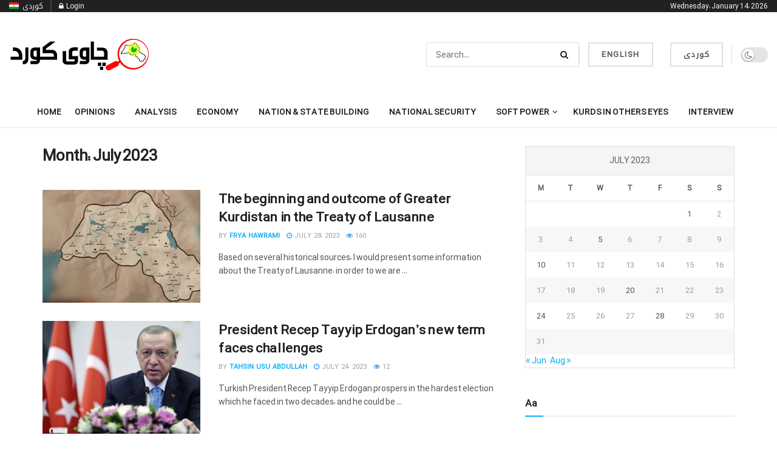

--- FILE ---
content_type: text/html; charset=UTF-8
request_url: https://chawykurd.com/en/2023/07/
body_size: 58744
content:
<!doctype html>
<!--[if lt IE 7]> <html class="no-js lt-ie9 lt-ie8 lt-ie7" lang="en-US"> <![endif]-->
<!--[if IE 7]>    <html class="no-js lt-ie9 lt-ie8" lang="en-US"> <![endif]-->
<!--[if IE 8]>    <html class="no-js lt-ie9" lang="en-US"> <![endif]-->
<!--[if IE 9]>    <html class="no-js lt-ie10" lang="en-US"> <![endif]-->
<!--[if gt IE 8]><!--> <html class="no-js" lang="en-US"> <!--<![endif]-->
<head>
    <meta http-equiv="Content-Type" content="text/html; charset=UTF-8" />
    <meta name='viewport' content='width=device-width, initial-scale=1, user-scalable=yes' />
    <link rel="profile" href="http://gmpg.org/xfn/11" />
    <link rel="pingback" href="https://chawykurd.com/xmlrpc.php" />
    <meta name='robots' content='max-image-preview:large' />
<meta property="og:type" content="website">
<meta property="og:title" content="The beginning and outcome of Greater Kurdistan in the Treaty of Lausanne">
<meta property="og:site_name" content="Chawy Kurd">
<meta property="og:description" content="Based on several historical sources, I would present some information about the Treaty of Lausanne; in order to we are">
<meta property="og:url" content="https://chawykurd.com/en/2023/07">
<meta property="og:locale" content="en_US">
<meta property="og:image" content="https://chawykurd.com/wp-content/uploads/2023/07/سەرەتا_و_دەرئەنجامی_کوردستانی_گەورە_لە_پەیمانی_لۆزاندا-1.jpg">
<meta property="og:image:height" content="376">
<meta property="og:image:width" content="750">
<meta name="twitter:card" content="summary">
<meta name="twitter:url" content="https://chawykurd.com/en/2023/07">
<meta name="twitter:title" content="The beginning and outcome of Greater Kurdistan in the Treaty of Lausanne">
<meta name="twitter:description" content="Based on several historical sources, I would present some information about the Treaty of Lausanne; in order to we are">
<meta name="twitter:image" content="https://chawykurd.com/wp-content/uploads/2023/07/سەرەتا_و_دەرئەنجامی_کوردستانی_گەورە_لە_پەیمانی_لۆزاندا-1.jpg">
<meta name="twitter:image:width" content="750">
<meta name="twitter:image:height" content="376">
<meta name="twitter:site" content="https://twitter.com/chawykurd">
<link rel="alternate" href="https://chawykurd.com/2023/07/" hreflang="ckb" />
<link rel="alternate" href="https://chawykurd.com/en/2023/07/" hreflang="en" />

		<!-- Meta Tag Manager -->
		<meta property="fb:app_id" content="1267198340639976" />
		<!-- / Meta Tag Manager -->
			<script type="text/javascript">
			  var chkurd_ajax_url = '/en/?ajax-request=chkurd'
			</script>
			<script type="text/javascript">;(window.chkurd = window.chkurd || {}),
  (window.chkurd.library = window.chkurd.library || {}),
  (window.chkurd.library = function () {
    "use strict";
    var e = this;
    (e.win = window),
      (e.doc = document),
      (e.noop = function () {}),
      (e.globalBody = e.doc.getElementsByTagName("body")[0]),
      (e.globalBody = e.globalBody ? e.globalBody : e.doc),
      (e.win.chkurdDataStorage = e.win.chkurdDataStorage || {
        _storage: new WeakMap(),
        put: function (e, t, n) {
          this._storage.has(e) || this._storage.set(e, new Map()),
            this._storage.get(e).set(t, n);
        },
        get: function (e, t) {
          return this._storage.get(e).get(t);
        },
        has: function (e, t) {
          return this._storage.has(e) && this._storage.get(e).has(t);
        },
        remove: function (e, t) {
          var n = this._storage.get(e).delete(t);
          return 0 === !this._storage.get(e).size && this._storage.delete(e), n;
        },
      }),
      (e.windowWidth = function () {
        return (
          e.win.innerWidth || e.docEl.clientWidth || e.globalBody.clientWidth
        );
      }),
      (e.windowHeight = function () {
        return (
          e.win.innerHeight || e.docEl.clientHeight || e.globalBody.clientHeight
        );
      }),
      (e.requestAnimationFrame =
        e.win.requestAnimationFrame ||
        e.win.webkitRequestAnimationFrame ||
        e.win.mozRequestAnimationFrame ||
        e.win.msRequestAnimationFrame ||
        window.oRequestAnimationFrame ||
        function (e) {
          return setTimeout(e, 1e3 / 60);
        }),
      (e.cancelAnimationFrame =
        e.win.cancelAnimationFrame ||
        e.win.webkitCancelAnimationFrame ||
        e.win.webkitCancelRequestAnimationFrame ||
        e.win.mozCancelAnimationFrame ||
        e.win.msCancelRequestAnimationFrame ||
        e.win.oCancelRequestAnimationFrame ||
        function (e) {
          clearTimeout(e);
        }),
      (e.classListSupport = "classList" in document.createElement("_")),
      (e.hasClass = e.classListSupport
        ? function (e, t) {
            return e.classList.contains(t);
          }
        : function (e, t) {
            return e.className.indexOf(t) >= 0;
          }),
      (e.addClass = e.classListSupport
        ? function (t, n) {
            e.hasClass(t, n) || t.classList.add(n);
          }
        : function (t, n) {
            e.hasClass(t, n) || (t.className += " " + n);
          }),
      (e.removeClass = e.classListSupport
        ? function (t, n) {
            e.hasClass(t, n) && t.classList.remove(n);
          }
        : function (t, n) {
            e.hasClass(t, n) && (t.className = t.className.replace(n, ""));
          }),
      (e.objKeys = function (e) {
        var t = [];
        for (var n in e)
          Object.prototype.hasOwnProperty.call(e, n) && t.push(n);
        return t;
      }),
      (e.isObjectSame = function (e, t) {
        var n = !0;
        return JSON.stringify(e) !== JSON.stringify(t) && (n = !1), n;
      }),
      (e.extend = function () {
        for (
          var e, t, n, o = arguments[0] || {}, i = 1, a = arguments.length;
          i < a;
          i++
        )
          if (null !== (e = arguments[i]))
            for (t in e) o !== (n = e[t]) && void 0 !== n && (o[t] = n);
        return o;
      }),
      (e.dataStorage = e.win.chkurdDataStorage),
      (e.isVisible = function (e) {
        return (
          (0 !== e.offsetWidth && 0 !== e.offsetHeight) ||
          e.getBoundingClientRect().length
        );
      }),
      (e.getHeight = function (e) {
        return (
          e.offsetHeight || e.clientHeight || e.getBoundingClientRect().height
        );
      }),
      (e.getWidth = function (e) {
        return (
          e.offsetWidth || e.clientWidth || e.getBoundingClientRect().width
        );
      }),
      (e.supportsPassive = !1);
    try {
      var t = Object.defineProperty({}, "passive", {
        get: function () {
          e.supportsPassive = !0;
        },
      });
      "createEvent" in e.doc
        ? e.win.addEventListener("test", null, t)
        : "fireEvent" in e.doc && e.win.attachEvent("test", null);
    } catch (e) {}
    (e.passiveOption = !!e.supportsPassive && { passive: !0 }),
      (e.setStorage = function (e, t) {
        e = "chkurd-" + e;
        var n = { expired: Math.floor((new Date().getTime() + 432e5) / 1e3) };
        t = Object.assign(n, t);
        localStorage.setItem(e, JSON.stringify(t));
      }),
      (e.getStorage = function (e) {
        e = "chkurd-" + e;
        var t = localStorage.getItem(e);
        return null !== t && 0 < t.length
          ? JSON.parse(localStorage.getItem(e))
          : {};
      }),
      (e.expiredStorage = function () {
        var t,
          n = "chkurd-";
        for (var o in localStorage)
          o.indexOf(n) > -1 &&
            "undefined" !== (t = e.getStorage(o.replace(n, ""))).expired &&
            t.expired < Math.floor(new Date().getTime() / 1e3) &&
            localStorage.removeItem(o);
      }),
      (e.addEvents = function (t, n, o) {
        for (var i in n) {
          var a =
            ["touchstart", "touchmove"].indexOf(i) >= 0 &&
            !o &&
            e.passiveOption;
          "createEvent" in e.doc
            ? t.addEventListener(i, n[i], a)
            : "fireEvent" in e.doc && t.attachEvent("on" + i, n[i]);
        }
      }),
      (e.removeEvents = function (t, n) {
        for (var o in n)
          "createEvent" in e.doc
            ? t.removeEventListener(o, n[o])
            : "fireEvent" in e.doc && t.detachEvent("on" + o, n[o]);
      }),
      (e.triggerEvents = function (t, n, o) {
        var i;
        o = o || { detail: null };
        return "createEvent" in e.doc
          ? (!(i = e.doc.createEvent("CustomEvent") || new CustomEvent(n))
              .initCustomEvent || i.initCustomEvent(n, !0, !1, o),
            void t.dispatchEvent(i))
          : "fireEvent" in e.doc
          ? (((i = e.doc.createEventObject()).eventType = n),
            void t.fireEvent("on" + i.eventType, i))
          : void 0;
      }),
      (e.getParents = function (t, n) {
        void 0 === n && (n = e.doc);
        for (var o = [], i = t.parentNode, a = !1; !a; )
          if (i) {
            var r = i;
            r.querySelectorAll(n).length
              ? (a = !0)
              : (o.push(r), (i = r.parentNode));
          } else (o = []), (a = !0);
        return o;
      }),
      (e.forEach = function (e, t, n) {
        for (var o = 0, i = e.length; o < i; o++) t.call(n, e[o], o);
      }),
      (e.getText = function (e) {
        return e.innerText || e.textContent;
      }),
      (e.setText = function (e, t) {
        var n = "object" == typeof t ? t.innerText || t.textContent : t;
        e.innerText && (e.innerText = n), e.textContent && (e.textContent = n);
      }),
      (e.httpBuildQuery = function (t) {
        return e
          .objKeys(t)
          .reduce(
            (function t(n) {
              var o =
                arguments.length > 1 && void 0 !== arguments[1]
                  ? arguments[1]
                  : null;
              return function (i, a) {
                var r = n[a];
                a = encodeURIComponent(a);
                var s = o ? "".concat(o, "[").concat(a, "]") : a;
                return null == r || "function" == typeof r
                  ? (i.push("".concat(s, "=")), i)
                  : ["number", "boolean", "string"].includes(typeof r)
                  ? (i.push("".concat(s, "=").concat(encodeURIComponent(r))), i)
                  : (i.push(e.objKeys(r).reduce(t(r, s), []).join("&")), i);
              };
            })(t),
            []
          )
          .join("&");
      }),
      (e.get = function (t, n, o, i) {
        return (
          (o = "function" == typeof o ? o : e.noop), e.ajax("GET", t, n, o, i)
        );
      }),
      (e.post = function (t, n, o, i) {
        return (
          (o = "function" == typeof o ? o : e.noop), e.ajax("POST", t, n, o, i)
        );
      }),
      (e.ajax = function (t, n, o, i, a) {
        var r = new XMLHttpRequest(),
          s = n,
          c = e.httpBuildQuery(o);
        if (
          ((t = -1 != ["GET", "POST"].indexOf(t) ? t : "GET"),
          r.open(t, s + ("GET" == t ? "?" + c : ""), !0),
          "POST" == t &&
            r.setRequestHeader(
              "Content-type",
              "application/x-www-form-urlencoded"
            ),
          r.setRequestHeader("X-Requested-With", "XMLHttpRequest"),
          (r.onreadystatechange = function () {
            4 === r.readyState &&
              200 <= r.status &&
              300 > r.status &&
              "function" == typeof i &&
              i.call(void 0, r.response);
          }),
          void 0 !== a && !a)
        ) {
          return {
            xhr: r,
            send: function () {
              r.send("POST" == t ? c : null);
            },
          };
        }
        return r.send("POST" == t ? c : null), { xhr: r };
      }),
      (e.scrollTo = function (t, n, o) {
        function i(e, t, n) {
          (this.start = this.position()),
            (this.change = e - this.start),
            (this.currentTime = 0),
            (this.increment = 20),
            (this.duration = void 0 === n ? 500 : n),
            (this.callback = t),
            (this.finish = !1),
            this.animateScroll();
        }
        return (
          (Math.easeInOutQuad = function (e, t, n, o) {
            return (e /= o / 2) < 1
              ? (n / 2) * e * e + t
              : (-n / 2) * (--e * (e - 2) - 1) + t;
          }),
          (i.prototype.stop = function () {
            this.finish = !0;
          }),
          (i.prototype.move = function (t) {
            (e.doc.documentElement.scrollTop = t),
              (e.globalBody.parentNode.scrollTop = t),
              (e.globalBody.scrollTop = t);
          }),
          (i.prototype.position = function () {
            return (
              e.doc.documentElement.scrollTop ||
              e.globalBody.parentNode.scrollTop ||
              e.globalBody.scrollTop
            );
          }),
          (i.prototype.animateScroll = function () {
            this.currentTime += this.increment;
            var t = Math.easeInOutQuad(
              this.currentTime,
              this.start,
              this.change,
              this.duration
            );
            this.move(t),
              this.currentTime < this.duration && !this.finish
                ? e.requestAnimationFrame.call(
                    e.win,
                    this.animateScroll.bind(this)
                  )
                : this.callback &&
                  "function" == typeof this.callback &&
                  this.callback();
          }),
          new i(t, n, o)
        );
      }),
      (e.unwrap = function (t) {
        var n,
          o = t;
        e.forEach(t, function (e, t) {
          n ? (n += e) : (n = e);
        }),
          o.replaceWith(n);
      }),
      (e.performance = {
        start: function (e) {
          performance.mark(e + "Start");
        },
        stop: function (e) {
          performance.mark(e + "End"),
            performance.measure(e, e + "Start", e + "End");
        },
      }),
      (e.fps = function () {
        var t = 0,
          n = 0,
          o = 0;
        !(function () {
          var i = (t = 0),
            a = 0,
            r = 0,
            s = document.getElementById("fpsTable"),
            c = function (t) {
              void 0 === document.getElementsByTagName("body")[0]
                ? e.requestAnimationFrame.call(e.win, function () {
                    c(t);
                  })
                : document.getElementsByTagName("body")[0].appendChild(t);
            };
          null === s &&
            (((s = document.createElement("div")).style.position = "fixed"),
            (s.style.top = "120px"),
            (s.style.left = "10px"),
            (s.style.width = "100px"),
            (s.style.height = "20px"),
            (s.style.border = "1px solid black"),
            (s.style.fontSize = "11px"),
            (s.style.zIndex = "100000"),
            (s.style.backgroundColor = "white"),
            (s.id = "fpsTable"),
            c(s));
          var l = function () {
            o++,
              (n = Date.now()),
              (a = (o / (r = (n - t) / 1e3)).toPrecision(2)) != i &&
                ((i = a), (s.innerHTML = i + "fps")),
              1 < r && ((t = n), (o = 0)),
              e.requestAnimationFrame.call(e.win, l);
          };
          l();
        })();
      }),
      (e.instr = function (e, t) {
        for (var n = 0; n < t.length; n++)
          if (-1 !== e.toLowerCase().indexOf(t[n].toLowerCase())) return !0;
      }),
      (e.winLoad = function (t, n) {
        function o(o) {
          if (
            "complete" === e.doc.readyState ||
            "interactive" === e.doc.readyState
          )
            return !o || n ? setTimeout(t, n || 1) : t(o), 1;
        }
        o() || e.addEvents(e.win, { load: o });
      }),
      (e.docReady = function (t, n) {
        function o(o) {
          if (
            "complete" === e.doc.readyState ||
            "interactive" === e.doc.readyState
          )
            return !o || n ? setTimeout(t, n || 1) : t(o), 1;
        }
        o() || e.addEvents(e.doc, { DOMContentLoaded: o });
      }),
      (e.fireOnce = function () {
        e.docReady(function () {
          (e.assets = e.assets || []),
            e.assets.length && (e.boot(), e.load_assets());
        }, 50);
      }),
      (e.boot = function () {
        e.length &&
          e.doc.querySelectorAll("style[media]").forEach(function (e) {
            "not all" == e.getAttribute("media") && e.removeAttribute("media");
          });
      }),
      (e.create_js = function (t, n) {
        var o = e.doc.createElement("script");
        switch ((o.setAttribute("src", t), n)) {
          case "defer":
            o.setAttribute("defer", !0);
            break;
          case "async":
            o.setAttribute("async", !0);
            break;
          case "deferasync":
            o.setAttribute("defer", !0), o.setAttribute("async", !0);
        }
        e.globalBody.appendChild(o);
      }),
      (e.load_assets = function () {
        "object" == typeof e.assets &&
          e.forEach(e.assets.slice(0), function (t, n) {
            var o = "";
            t.defer && (o += "defer"),
              t.async && (o += "async"),
              e.create_js(t.url, o);
            var i = e.assets.indexOf(t);
            i > -1 && e.assets.splice(i, 1);
          }),
          (e.assets = chkurdoption.au_scripts = window.chkurdads = []);
      }),
      (e.setCookie = function (e, t, n) {
        var o = "";
        if (n) {
          var i = new Date();
          i.setTime(i.getTime() + 24 * n * 60 * 60 * 1e3),
            (o = "; expires=" + i.toUTCString());
        }
        document.cookie = e + "=" + (t || "") + o + "; path=/";
      }),
      (e.getCookie = function (e) {
        for (
          var t = e + "=", n = document.cookie.split(";"), o = 0;
          o < n.length;
          o++
        ) {
          for (var i = n[o]; " " == i.charAt(0); ) i = i.substring(1, i.length);
          if (0 == i.indexOf(t)) return i.substring(t.length, i.length);
        }
        return null;
      }),
      (e.eraseCookie = function (e) {
        document.cookie =
          e + "=; Path=/; Expires=Thu, 01 Jan 1970 00:00:01 GMT;";
      }),
      e.docReady(function () {
        (e.globalBody =
          e.globalBody == e.doc
            ? e.doc.getElementsByTagName("body")[0]
            : e.globalBody),
          (e.globalBody = e.globalBody ? e.globalBody : e.doc);
      }),
      e.winLoad(function () {
        e.winLoad(function () {
          var t = !1;
          if (void 0 !== window.chkurdadmin)
            if (void 0 !== window.file_version_checker) {
              var n = e.objKeys(window.file_version_checker);
              n.length
                ? n.forEach(function (e) {
                    t ||
                      "10.0.4" === window.file_version_checker[e] ||
                      (t = !0);
                  })
                : (t = !0);
            } else t = !0;
          t &&
            (window.chkurdHelper.getMessage(), window.chkurdHelper.getNotice());
        }, 2500);
      });
  }),
  (window.chkurd.library = new window.chkurd.library());
</script><script type="module">;/*! instant.page v5.1.1 - (C) 2019-2020 Alexandre Dieulot - https://instant.page/license */
let t,e;const n=new Set,o=document.createElement("link"),i=o.relList&&o.relList.supports&&o.relList.supports("prefetch")&&window.IntersectionObserver&&"isIntersecting"in IntersectionObserverEntry.prototype,s="instantAllowQueryString"in document.body.dataset,a="instantAllowExternalLinks"in document.body.dataset,r="instantWhitelist"in document.body.dataset,c="instantMousedownShortcut"in document.body.dataset,d=1111;let l=65,u=!1,f=!1,m=!1;if("instantIntensity"in document.body.dataset){const t=document.body.dataset.instantIntensity;if("mousedown"==t.substr(0,9))u=!0,"mousedown-only"==t&&(f=!0);else if("viewport"==t.substr(0,8))navigator.connection&&(navigator.connection.saveData||navigator.connection.effectiveType&&navigator.connection.effectiveType.includes("2g"))||("viewport"==t?document.documentElement.clientWidth*document.documentElement.clientHeight<45e4&&(m=!0):"viewport-all"==t&&(m=!0));else{const e=parseInt(t);isNaN(e)||(l=e)}}if(i){const n={capture:!0,passive:!0};if(f||document.addEventListener("touchstart",(function(t){e=performance.now();const n=t.target.closest("a");h(n)&&v(n.href)}),n),u?c||document.addEventListener("mousedown",(function(t){const e=t.target.closest("a");h(e)&&v(e.href)}),n):document.addEventListener("mouseover",(function(n){if(performance.now()-e<d)return;if(!("closest"in n.target))return;const o=n.target.closest("a");h(o)&&(o.addEventListener("mouseout",p,{passive:!0}),t=setTimeout((()=>{v(o.href),t=void 0}),l))}),n),c&&document.addEventListener("mousedown",(function(t){if(performance.now()-e<d)return;const n=t.target.closest("a");if(t.which>1||t.metaKey||t.ctrlKey)return;if(!n)return;n.addEventListener("click",(function(t){1337!=t.detail&&t.preventDefault()}),{capture:!0,passive:!1,once:!0});const o=new MouseEvent("click",{view:window,bubbles:!0,cancelable:!1,detail:1337});n.dispatchEvent(o)}),n),m){let t;(t=window.requestIdleCallback?t=>{requestIdleCallback(t,{timeout:1500})}:t=>{t()})((()=>{const t=new IntersectionObserver((e=>{e.forEach((e=>{if(e.isIntersecting){const n=e.target;t.unobserve(n),v(n.href)}}))}));document.querySelectorAll("a").forEach((e=>{h(e)&&t.observe(e)}))}))}}function p(e){e.relatedTarget&&e.target.closest("a")==e.relatedTarget.closest("a")||t&&(clearTimeout(t),t=void 0)}function h(t){if(t&&t.href&&(!r||"instant"in t.dataset)&&(a||t.origin==location.origin||"instant"in t.dataset)&&["http:","https:"].includes(t.protocol)&&("http:"!=t.protocol||"https:"!=location.protocol)&&(s||!t.search||"instant"in t.dataset)&&!(t.hash&&t.pathname+t.search==location.pathname+location.search||"noInstant"in t.dataset))return!0}function v(t){if(n.has(t))return;const e=document.createElement("link");e.rel="prefetch",e.href=t,document.head.appendChild(e),n.add(t)}</script>
	<!-- This site is optimized with the Yoast SEO Premium plugin v15.4 - https://yoast.com/wordpress/plugins/seo/ -->
	<title>July 2023 - Chawy Kurd</title>
	<meta name="robots" content="noindex, follow" />
	<meta property="og:locale" content="en_US" />
	<meta property="og:locale:alternate" content="cb_IQ" />
	<meta property="og:type" content="website" />
	<meta property="og:title" content="July 2023 - Chawy Kurd" />
	<meta property="og:url" content="https://chawykurd.com/en/2023/07/" />
	<meta property="og:site_name" content="Chawy Kurd" />
	<meta property="fb:app_id" content="1267198340639976" />
	<meta name="twitter:card" content="summary_large_image" />
	<script type="application/ld+json" class="yoast-schema-graph">{"@context":"https://schema.org","@graph":[{"@type":"WebSite","@id":"https://chawykurd.com/en/home/#website","url":"https://chawykurd.com/en/home/","name":"Chawy Kurd","description":"Chawy Kurd Website","potentialAction":[{"@type":"SearchAction","target":"https://chawykurd.com/en/home/?s={search_term_string}","query-input":"required name=search_term_string"}],"inLanguage":"en-US"},{"@type":"CollectionPage","@id":"https://chawykurd.com/en/2023/07/#webpage","url":"https://chawykurd.com/en/2023/07/","name":"July 2023 - Chawy Kurd","isPartOf":{"@id":"https://chawykurd.com/en/home/#website"},"breadcrumb":{"@id":"https://chawykurd.com/en/2023/07/#breadcrumb"},"inLanguage":"en-US","potentialAction":[{"@type":"ReadAction","target":["https://chawykurd.com/en/2023/07/"]}]},{"@type":"BreadcrumbList","@id":"https://chawykurd.com/en/2023/07/#breadcrumb","itemListElement":[{"@type":"ListItem","position":1,"item":{"@type":"WebPage","@id":"https://chawykurd.com/en/home/","url":"https://chawykurd.com/en/home/","name":"Home"}},{"@type":"ListItem","position":2,"item":{"@type":"WebPage","@id":"https://chawykurd.com/en/home/2023/07/","url":"https://chawykurd.com/en/home/2023/07/","name":"Archives for July 2023"}}]}]}</script>
	<!-- / Yoast SEO Premium plugin. -->


<link rel="alternate" type="application/rss+xml" title="Chawy Kurd - Feed" href="https://chawykurd.com/en/feed/" />
<link rel="alternate" type="application/rss+xml" title="Chawy Kurd - Comments Feed" href="https://chawykurd.com/en/comments/feed/" />
<script type="text/javascript">
/* <![CDATA[ */
window._wpemojiSettings = {"baseUrl":"https:\/\/s.w.org\/images\/core\/emoji\/14.0.0\/72x72\/","ext":".png","svgUrl":"https:\/\/s.w.org\/images\/core\/emoji\/14.0.0\/svg\/","svgExt":".svg","source":{"concatemoji":"https:\/\/chawykurd.com\/wp-includes\/js\/wp-emoji-release.min.js?ver=6.4.3"}};
/*! This file is auto-generated */
!function(i,n){var o,s,e;function c(e){try{var t={supportTests:e,timestamp:(new Date).valueOf()};sessionStorage.setItem(o,JSON.stringify(t))}catch(e){}}function p(e,t,n){e.clearRect(0,0,e.canvas.width,e.canvas.height),e.fillText(t,0,0);var t=new Uint32Array(e.getImageData(0,0,e.canvas.width,e.canvas.height).data),r=(e.clearRect(0,0,e.canvas.width,e.canvas.height),e.fillText(n,0,0),new Uint32Array(e.getImageData(0,0,e.canvas.width,e.canvas.height).data));return t.every(function(e,t){return e===r[t]})}function u(e,t,n){switch(t){case"flag":return n(e,"\ud83c\udff3\ufe0f\u200d\u26a7\ufe0f","\ud83c\udff3\ufe0f\u200b\u26a7\ufe0f")?!1:!n(e,"\ud83c\uddfa\ud83c\uddf3","\ud83c\uddfa\u200b\ud83c\uddf3")&&!n(e,"\ud83c\udff4\udb40\udc67\udb40\udc62\udb40\udc65\udb40\udc6e\udb40\udc67\udb40\udc7f","\ud83c\udff4\u200b\udb40\udc67\u200b\udb40\udc62\u200b\udb40\udc65\u200b\udb40\udc6e\u200b\udb40\udc67\u200b\udb40\udc7f");case"emoji":return!n(e,"\ud83e\udef1\ud83c\udffb\u200d\ud83e\udef2\ud83c\udfff","\ud83e\udef1\ud83c\udffb\u200b\ud83e\udef2\ud83c\udfff")}return!1}function f(e,t,n){var r="undefined"!=typeof WorkerGlobalScope&&self instanceof WorkerGlobalScope?new OffscreenCanvas(300,150):i.createElement("canvas"),a=r.getContext("2d",{willReadFrequently:!0}),o=(a.textBaseline="top",a.font="600 32px Arial",{});return e.forEach(function(e){o[e]=t(a,e,n)}),o}function t(e){var t=i.createElement("script");t.src=e,t.defer=!0,i.head.appendChild(t)}"undefined"!=typeof Promise&&(o="wpEmojiSettingsSupports",s=["flag","emoji"],n.supports={everything:!0,everythingExceptFlag:!0},e=new Promise(function(e){i.addEventListener("DOMContentLoaded",e,{once:!0})}),new Promise(function(t){var n=function(){try{var e=JSON.parse(sessionStorage.getItem(o));if("object"==typeof e&&"number"==typeof e.timestamp&&(new Date).valueOf()<e.timestamp+604800&&"object"==typeof e.supportTests)return e.supportTests}catch(e){}return null}();if(!n){if("undefined"!=typeof Worker&&"undefined"!=typeof OffscreenCanvas&&"undefined"!=typeof URL&&URL.createObjectURL&&"undefined"!=typeof Blob)try{var e="postMessage("+f.toString()+"("+[JSON.stringify(s),u.toString(),p.toString()].join(",")+"));",r=new Blob([e],{type:"text/javascript"}),a=new Worker(URL.createObjectURL(r),{name:"wpTestEmojiSupports"});return void(a.onmessage=function(e){c(n=e.data),a.terminate(),t(n)})}catch(e){}c(n=f(s,u,p))}t(n)}).then(function(e){for(var t in e)n.supports[t]=e[t],n.supports.everything=n.supports.everything&&n.supports[t],"flag"!==t&&(n.supports.everythingExceptFlag=n.supports.everythingExceptFlag&&n.supports[t]);n.supports.everythingExceptFlag=n.supports.everythingExceptFlag&&!n.supports.flag,n.DOMReady=!1,n.readyCallback=function(){n.DOMReady=!0}}).then(function(){return e}).then(function(){var e;n.supports.everything||(n.readyCallback(),(e=n.source||{}).concatemoji?t(e.concatemoji):e.wpemoji&&e.twemoji&&(t(e.twemoji),t(e.wpemoji)))}))}((window,document),window._wpemojiSettings);
/* ]]> */
</script>

<link rel='stylesheet' id='bdt-uikit-css' href='https://chawykurd.com/wp-content/plugins/bdthemes-element-pack/assets/css/bdt-uikit.css?ver=3.17.11' type='text/css' media='all' />
<link rel='stylesheet' id='ep-helper-css' href='https://chawykurd.com/wp-content/plugins/bdthemes-element-pack/assets/css/ep-helper.css?ver=7.10.0' type='text/css' media='all' />
<style id='wp-emoji-styles-inline-css' type='text/css'>

	img.wp-smiley, img.emoji {
		display: inline !important;
		border: none !important;
		box-shadow: none !important;
		height: 1em !important;
		width: 1em !important;
		margin: 0 0.07em !important;
		vertical-align: -0.1em !important;
		background: none !important;
		padding: 0 !important;
	}
</style>
<link rel='stylesheet' id='wp-block-library-css' href='https://chawykurd.com/wp-content/plugins/gutenberg/build/block-library/style.css?ver=18.0.0' type='text/css' media='all' />
<style id='classic-theme-styles-inline-css' type='text/css'>
/*! This file is auto-generated */
.wp-block-button__link{color:#fff;background-color:#32373c;border-radius:9999px;box-shadow:none;text-decoration:none;padding:calc(.667em + 2px) calc(1.333em + 2px);font-size:1.125em}.wp-block-file__button{background:#32373c;color:#fff;text-decoration:none}
</style>
<link rel='stylesheet' id='chkurd-podcast-css' href='https://chawykurd.com/wp-content/plugins/chkurd-podcast/assets/css/plugin.css?ver=11.1.5%20' type='text/css' media='all' />
<link rel='stylesheet' id='chkurd-podcast-darkmode-css' href='https://chawykurd.com/wp-content/plugins/chkurd-podcast/assets/css/darkmode.css?ver=11.1.5%20' type='text/css' media='all' />
<link rel='stylesheet' id='chkurd-subscribe-css' href='https://chawykurd.com/wp-content/plugins/chkurd-subscribe-to-download/assets/css/plugin.css?ver=11.1.5%20' type='text/css' media='all' />
<link rel='stylesheet' id='chkurd-video-css' href='https://chawykurd.com/wp-content/plugins/chkurd-video/assets/css/plugin.css?ver=11.1.5%20' type='text/css' media='all' />
<style id='global-styles-inline-css' type='text/css'>
body{--wp--preset--color--black: #000000;--wp--preset--color--cyan-bluish-gray: #abb8c3;--wp--preset--color--white: #ffffff;--wp--preset--color--pale-pink: #f78da7;--wp--preset--color--vivid-red: #cf2e2e;--wp--preset--color--luminous-vivid-orange: #ff6900;--wp--preset--color--luminous-vivid-amber: #fcb900;--wp--preset--color--light-green-cyan: #7bdcb5;--wp--preset--color--vivid-green-cyan: #00d084;--wp--preset--color--pale-cyan-blue: #8ed1fc;--wp--preset--color--vivid-cyan-blue: #0693e3;--wp--preset--color--vivid-purple: #9b51e0;--wp--preset--gradient--vivid-cyan-blue-to-vivid-purple: linear-gradient(135deg,rgba(6,147,227,1) 0%,rgb(155,81,224) 100%);--wp--preset--gradient--light-green-cyan-to-vivid-green-cyan: linear-gradient(135deg,rgb(122,220,180) 0%,rgb(0,208,130) 100%);--wp--preset--gradient--luminous-vivid-amber-to-luminous-vivid-orange: linear-gradient(135deg,rgba(252,185,0,1) 0%,rgba(255,105,0,1) 100%);--wp--preset--gradient--luminous-vivid-orange-to-vivid-red: linear-gradient(135deg,rgba(255,105,0,1) 0%,rgb(207,46,46) 100%);--wp--preset--gradient--very-light-gray-to-cyan-bluish-gray: linear-gradient(135deg,rgb(238,238,238) 0%,rgb(169,184,195) 100%);--wp--preset--gradient--cool-to-warm-spectrum: linear-gradient(135deg,rgb(74,234,220) 0%,rgb(151,120,209) 20%,rgb(207,42,186) 40%,rgb(238,44,130) 60%,rgb(251,105,98) 80%,rgb(254,248,76) 100%);--wp--preset--gradient--blush-light-purple: linear-gradient(135deg,rgb(255,206,236) 0%,rgb(152,150,240) 100%);--wp--preset--gradient--blush-bordeaux: linear-gradient(135deg,rgb(254,205,165) 0%,rgb(254,45,45) 50%,rgb(107,0,62) 100%);--wp--preset--gradient--luminous-dusk: linear-gradient(135deg,rgb(255,203,112) 0%,rgb(199,81,192) 50%,rgb(65,88,208) 100%);--wp--preset--gradient--pale-ocean: linear-gradient(135deg,rgb(255,245,203) 0%,rgb(182,227,212) 50%,rgb(51,167,181) 100%);--wp--preset--gradient--electric-grass: linear-gradient(135deg,rgb(202,248,128) 0%,rgb(113,206,126) 100%);--wp--preset--gradient--midnight: linear-gradient(135deg,rgb(2,3,129) 0%,rgb(40,116,252) 100%);--wp--preset--font-size--small: 13px;--wp--preset--font-size--medium: 20px;--wp--preset--font-size--large: 36px;--wp--preset--font-size--x-large: 42px;--wp--preset--spacing--20: 0.44rem;--wp--preset--spacing--30: 0.67rem;--wp--preset--spacing--40: 1rem;--wp--preset--spacing--50: 1.5rem;--wp--preset--spacing--60: 2.25rem;--wp--preset--spacing--70: 3.38rem;--wp--preset--spacing--80: 5.06rem;--wp--preset--shadow--natural: 6px 6px 9px rgba(0, 0, 0, 0.2);--wp--preset--shadow--deep: 12px 12px 50px rgba(0, 0, 0, 0.4);--wp--preset--shadow--sharp: 6px 6px 0px rgba(0, 0, 0, 0.2);--wp--preset--shadow--outlined: 6px 6px 0px -3px rgba(255, 255, 255, 1), 6px 6px rgba(0, 0, 0, 1);--wp--preset--shadow--crisp: 6px 6px 0px rgba(0, 0, 0, 1);}:where(.is-layout-flex){gap: 0.5em;}:where(.is-layout-grid){gap: 0.5em;}body .is-layout-flow > .alignleft{float: left;margin-inline-start: 0;margin-inline-end: 2em;}body .is-layout-flow > .alignright{float: right;margin-inline-start: 2em;margin-inline-end: 0;}body .is-layout-flow > .aligncenter{margin-left: auto !important;margin-right: auto !important;}body .is-layout-constrained > .alignleft{float: left;margin-inline-start: 0;margin-inline-end: 2em;}body .is-layout-constrained > .alignright{float: right;margin-inline-start: 2em;margin-inline-end: 0;}body .is-layout-constrained > .aligncenter{margin-left: auto !important;margin-right: auto !important;}body .is-layout-constrained > :where(:not(.alignleft):not(.alignright):not(.alignfull)){max-width: var(--wp--style--global--content-size);margin-left: auto !important;margin-right: auto !important;}body .is-layout-constrained > .alignwide{max-width: var(--wp--style--global--wide-size);}body .is-layout-flex{display: flex;}body .is-layout-flex{flex-wrap: wrap;align-items: center;}body .is-layout-flex > *{margin: 0;}body .is-layout-grid{display: grid;}body .is-layout-grid > *{margin: 0;}:where(.wp-block-columns.is-layout-flex){gap: 2em;}:where(.wp-block-columns.is-layout-grid){gap: 2em;}:where(.wp-block-post-template.is-layout-flex){gap: 1.25em;}:where(.wp-block-post-template.is-layout-grid){gap: 1.25em;}.has-black-color{color: var(--wp--preset--color--black) !important;}.has-cyan-bluish-gray-color{color: var(--wp--preset--color--cyan-bluish-gray) !important;}.has-white-color{color: var(--wp--preset--color--white) !important;}.has-pale-pink-color{color: var(--wp--preset--color--pale-pink) !important;}.has-vivid-red-color{color: var(--wp--preset--color--vivid-red) !important;}.has-luminous-vivid-orange-color{color: var(--wp--preset--color--luminous-vivid-orange) !important;}.has-luminous-vivid-amber-color{color: var(--wp--preset--color--luminous-vivid-amber) !important;}.has-light-green-cyan-color{color: var(--wp--preset--color--light-green-cyan) !important;}.has-vivid-green-cyan-color{color: var(--wp--preset--color--vivid-green-cyan) !important;}.has-pale-cyan-blue-color{color: var(--wp--preset--color--pale-cyan-blue) !important;}.has-vivid-cyan-blue-color{color: var(--wp--preset--color--vivid-cyan-blue) !important;}.has-vivid-purple-color{color: var(--wp--preset--color--vivid-purple) !important;}.has-black-background-color{background-color: var(--wp--preset--color--black) !important;}.has-cyan-bluish-gray-background-color{background-color: var(--wp--preset--color--cyan-bluish-gray) !important;}.has-white-background-color{background-color: var(--wp--preset--color--white) !important;}.has-pale-pink-background-color{background-color: var(--wp--preset--color--pale-pink) !important;}.has-vivid-red-background-color{background-color: var(--wp--preset--color--vivid-red) !important;}.has-luminous-vivid-orange-background-color{background-color: var(--wp--preset--color--luminous-vivid-orange) !important;}.has-luminous-vivid-amber-background-color{background-color: var(--wp--preset--color--luminous-vivid-amber) !important;}.has-light-green-cyan-background-color{background-color: var(--wp--preset--color--light-green-cyan) !important;}.has-vivid-green-cyan-background-color{background-color: var(--wp--preset--color--vivid-green-cyan) !important;}.has-pale-cyan-blue-background-color{background-color: var(--wp--preset--color--pale-cyan-blue) !important;}.has-vivid-cyan-blue-background-color{background-color: var(--wp--preset--color--vivid-cyan-blue) !important;}.has-vivid-purple-background-color{background-color: var(--wp--preset--color--vivid-purple) !important;}.has-black-border-color{border-color: var(--wp--preset--color--black) !important;}.has-cyan-bluish-gray-border-color{border-color: var(--wp--preset--color--cyan-bluish-gray) !important;}.has-white-border-color{border-color: var(--wp--preset--color--white) !important;}.has-pale-pink-border-color{border-color: var(--wp--preset--color--pale-pink) !important;}.has-vivid-red-border-color{border-color: var(--wp--preset--color--vivid-red) !important;}.has-luminous-vivid-orange-border-color{border-color: var(--wp--preset--color--luminous-vivid-orange) !important;}.has-luminous-vivid-amber-border-color{border-color: var(--wp--preset--color--luminous-vivid-amber) !important;}.has-light-green-cyan-border-color{border-color: var(--wp--preset--color--light-green-cyan) !important;}.has-vivid-green-cyan-border-color{border-color: var(--wp--preset--color--vivid-green-cyan) !important;}.has-pale-cyan-blue-border-color{border-color: var(--wp--preset--color--pale-cyan-blue) !important;}.has-vivid-cyan-blue-border-color{border-color: var(--wp--preset--color--vivid-cyan-blue) !important;}.has-vivid-purple-border-color{border-color: var(--wp--preset--color--vivid-purple) !important;}.has-vivid-cyan-blue-to-vivid-purple-gradient-background{background: var(--wp--preset--gradient--vivid-cyan-blue-to-vivid-purple) !important;}.has-light-green-cyan-to-vivid-green-cyan-gradient-background{background: var(--wp--preset--gradient--light-green-cyan-to-vivid-green-cyan) !important;}.has-luminous-vivid-amber-to-luminous-vivid-orange-gradient-background{background: var(--wp--preset--gradient--luminous-vivid-amber-to-luminous-vivid-orange) !important;}.has-luminous-vivid-orange-to-vivid-red-gradient-background{background: var(--wp--preset--gradient--luminous-vivid-orange-to-vivid-red) !important;}.has-very-light-gray-to-cyan-bluish-gray-gradient-background{background: var(--wp--preset--gradient--very-light-gray-to-cyan-bluish-gray) !important;}.has-cool-to-warm-spectrum-gradient-background{background: var(--wp--preset--gradient--cool-to-warm-spectrum) !important;}.has-blush-light-purple-gradient-background{background: var(--wp--preset--gradient--blush-light-purple) !important;}.has-blush-bordeaux-gradient-background{background: var(--wp--preset--gradient--blush-bordeaux) !important;}.has-luminous-dusk-gradient-background{background: var(--wp--preset--gradient--luminous-dusk) !important;}.has-pale-ocean-gradient-background{background: var(--wp--preset--gradient--pale-ocean) !important;}.has-electric-grass-gradient-background{background: var(--wp--preset--gradient--electric-grass) !important;}.has-midnight-gradient-background{background: var(--wp--preset--gradient--midnight) !important;}.has-small-font-size{font-size: var(--wp--preset--font-size--small) !important;}.has-medium-font-size{font-size: var(--wp--preset--font-size--medium) !important;}.has-large-font-size{font-size: var(--wp--preset--font-size--large) !important;}.has-x-large-font-size{font-size: var(--wp--preset--font-size--x-large) !important;}
:where(.wp-block-columns.is-layout-flex){gap: 2em;}:where(.wp-block-columns.is-layout-grid){gap: 2em;}
.wp-block-pullquote{font-size: 1.5em;line-height: 1.6;}
.wp-block-navigation a:where(:not(.wp-element-button)){color: inherit;}
:where(.wp-block-post-template.is-layout-flex){gap: 1.25em;}:where(.wp-block-post-template.is-layout-grid){gap: 1.25em;}
.jeg_footer p.copyright {
    font-size:16px;
 text-align: center;
}

.meta_left>div {
    margin: 0 0.2em 0 0;
}

.jeg_featured {
    margin-bottom: 10px;
}

.entry-header {    
		margin-bottom: 10px
}

.jeg_footer_primary {
    text-align: center;
}

.sf-arrows .sf-with-ul:after {
color: #FFFFFF00;
font: normal normal normal 1px/1 FontAwesome;
margin-right: 1px;
}

.jeg_menu.jeg_main_menu > .menu-item-has-children > a:after {
color: #000000;
margin-right: 1px;
}	

.jeg_post_meta {
 font-size:16px;
 word-spacing:2px;
}

.entry-header .meta_right {
 word-spacing:1px;
}

.entry-header a.dislike {
    padding: 0 4px 0 0;
}

.entry-header a.dislike {
    padding-left: 0px;
}

.jeg_menu_style_1 > li, .jeg_menu_style_5 > li {
    padding-left: 17px;
    padding-right: 0;
}

.rtl .jeg_menu_style_1 > li, .jeg_menu_style_5 > li {
    padding-left: 17px;
    padding-right: 0;
}

.jeg_header .container {
    height: 100%;
    max-width: 1400px;
}

.container, .vc_column_container {
    padding-right: 3px;
    padding-left: 3px;
    margin-right: auto;
    margin-left: auto;
}

.jeg_footer .socials_widget.nobg .jeg-icon svg {
    fill: #ffffff00;
}
</style>
<link rel='stylesheet' id='elementor-frontend-css' href='https://chawykurd.com/wp-content/plugins/elementor/assets/css/frontend-lite.min.css?ver=3.20.0-dev4' type='text/css' media='all' />
<link rel='stylesheet' id='chkurd-frontend-css' href='https://chawykurd.com/wp-content/themes/chkurd/assets/dist/frontend.min.css?ver=11.1.5' type='text/css' media='all' />
<link rel='stylesheet' id='chkurd-elementor-css' href='https://chawykurd.com/wp-content/themes/chkurd/assets/css/elementor-frontend.css?ver=11.1.5' type='text/css' media='all' />
<link rel='stylesheet' id='chkurd-style-css' href='https://chawykurd.com/wp-content/themes/chkurd/style.css?ver=11.1.5' type='text/css' media='all' />
<link rel='stylesheet' id='chkurd-darkmode-css' href='https://chawykurd.com/wp-content/themes/chkurd/assets/css/darkmode.css?ver=11.1.5' type='text/css' media='all' />
<link rel='stylesheet' id='chkurd-video-darkmode-css' href='https://chawykurd.com/wp-content/plugins/chkurd-video/assets/css/darkmode.css?ver=11.1.5%20' type='text/css' media='all' />
<link rel='stylesheet' id='eael-general-css' href='https://chawykurd.com/wp-content/plugins/essential-addons-for-elementor-lite/assets/front-end/css/view/general.min.css?ver=6.3.2' type='text/css' media='all' />
<link rel='stylesheet' id='chkurd-tiktok-css' href='https://chawykurd.com/wp-content/plugins/chkurd-tiktok/assets/css/frontend.css?ver=11.1.5%20' type='text/css' media='all' />
<link rel='stylesheet' id='chkurd-weather-style-css' href='https://chawykurd.com/wp-content/plugins/chkurd-weather/assets/css/plugin.css?ver=11.1.5%20' type='text/css' media='all' />
<link rel='stylesheet' id='chkurd-push-notification-css' href='https://chawykurd.com/wp-content/plugins/chkurd-push-notification/assets/css/plugin.css?ver=11.1.5%20' type='text/css' media='all' />
<script type="text/javascript" src="https://chawykurd.com/wp-includes/js/jquery/jquery.min.js?ver=3.7.1" id="jquery-core-js"></script>
<script type="text/javascript" src="https://chawykurd.com/wp-includes/js/jquery/jquery-migrate.min.js?ver=3.4.1" id="jquery-migrate-js"></script>
<link rel="https://api.w.org/" href="https://chawykurd.com/wp-json/" /><link rel="EditURI" type="application/rsd+xml" title="RSD" href="https://chawykurd.com/xmlrpc.php?rsd" />
<meta name="generator" content="WordPress 6.4.3" />
<meta name="generator" content="Elementor 3.20.0-dev4; features: e_optimized_assets_loading, e_optimized_css_loading, e_font_icon_svg, additional_custom_breakpoints, block_editor_assets_optimize, e_image_loading_optimization; settings: css_print_method-external, google_font-enabled, font_display-auto">
<script type='application/ld+json'>{"@context":"http:\/\/schema.org","@type":"Organization","@id":"https:\/\/chawykurd.com\/#organization","url":"https:\/\/chawykurd.com\/","name":"","logo":{"@type":"ImageObject","url":""},"sameAs":["https:\/\/www.facebook.com\/chawykurd\/","https:\/\/twitter.com\/chawykurd"]}</script>
<script type='application/ld+json'>{"@context":"http:\/\/schema.org","@type":"WebSite","@id":"https:\/\/chawykurd.com\/#website","url":"https:\/\/chawykurd.com\/","name":"","potentialAction":{"@type":"SearchAction","target":"https:\/\/chawykurd.com\/?s={search_term_string}","query-input":"required name=search_term_string"}}</script>
<link rel="icon" href="https://chawykurd.com/wp-content/uploads/2022/10/LOGO24.png" sizes="32x32" />
<link rel="icon" href="https://chawykurd.com/wp-content/uploads/2022/10/LOGO24.png" sizes="192x192" />
<link rel="apple-touch-icon" href="https://chawykurd.com/wp-content/uploads/2022/10/LOGO24.png" />
<meta name="msapplication-TileImage" content="https://chawykurd.com/wp-content/uploads/2022/10/LOGO24.png" />
<style id="jeg_dynamic_css" type="text/css" data-type="jeg_custom-css"> @font-face { font-family: 'Chawi Kurd 3 Regular'; src: url('https://chawykurd.com/wp-content/uploads/2022/11/Chawi-Kurd-3-Regular.woff') format('woff'),url('https://chawykurd.com/wp-content/uploads/2022/11/Chawi-Kurd-3-Regular.ttf') format('truetype') ; font-weight: 400; font-style: normal; }  @font-face { font-family: 'Chawi Kurd 3 Bold'; src: url('https://chawykurd.com/wp-content/uploads/2022/11/Chawi-Kurd-3-Bold.woff') format('woff'),url('https://chawykurd.com/wp-content/uploads/2022/11/Chawi-Kurd-3-Bold.ttf') format('truetype') ; font-weight: 700; font-style: normal; } .jeg_container, .jeg_content, .jeg_boxed .jeg_main .jeg_container, .jeg_autoload_separator { background-color : #ffffff; } body { --j-accent-color : #0cadf2; } a, .jeg_menu_style_5>li>a:hover, .jeg_menu_style_5>li.sfHover>a, .jeg_menu_style_5>li.current-menu-item>a, .jeg_menu_style_5>li.current-menu-ancestor>a, .jeg_navbar .jeg_menu:not(.jeg_main_menu)>li>a:hover, .jeg_midbar .jeg_menu:not(.jeg_main_menu)>li>a:hover, .jeg_side_tabs li.active, .jeg_block_heading_5 strong, .jeg_block_heading_6 strong, .jeg_block_heading_7 strong, .jeg_block_heading_8 strong, .jeg_subcat_list li a:hover, .jeg_subcat_list li button:hover, .jeg_pl_lg_7 .jeg_thumb .jeg_post_category a, .jeg_pl_xs_2:before, .jeg_pl_xs_4 .jeg_postblock_content:before, .jeg_postblock .jeg_post_title a:hover, .jeg_hero_style_6 .jeg_post_title a:hover, .jeg_sidefeed .jeg_pl_xs_3 .jeg_post_title a:hover, .widget_chkurd_popular .jeg_post_title a:hover, .jeg_meta_author a, .widget_archive li a:hover, .widget_pages li a:hover, .widget_meta li a:hover, .widget_recent_entries li a:hover, .widget_rss li a:hover, .widget_rss cite, .widget_categories li a:hover, .widget_categories li.current-cat>a, #breadcrumbs a:hover, .jeg_share_count .counts, .commentlist .bypostauthor>.comment-body>.comment-author>.fn, span.required, .jeg_review_title, .bestprice .price, .authorlink a:hover, .jeg_vertical_playlist .jeg_video_playlist_play_icon, .jeg_vertical_playlist .jeg_video_playlist_item.active .jeg_video_playlist_thumbnail:before, .jeg_horizontal_playlist .jeg_video_playlist_play, .woocommerce li.product .pricegroup .button, .widget_display_forums li a:hover, .widget_display_topics li:before, .widget_display_replies li:before, .widget_display_views li:before, .bbp-breadcrumb a:hover, .jeg_mobile_menu li.sfHover>a, .jeg_mobile_menu li a:hover, .split-template-6 .pagenum, .jeg_mobile_menu_style_5>li>a:hover, .jeg_mobile_menu_style_5>li.sfHover>a, .jeg_mobile_menu_style_5>li.current-menu-item>a, .jeg_mobile_menu_style_5>li.current-menu-ancestor>a { color : #0cadf2; } .jeg_menu_style_1>li>a:before, .jeg_menu_style_2>li>a:before, .jeg_menu_style_3>li>a:before, .jeg_side_toggle, .jeg_slide_caption .jeg_post_category a, .jeg_slider_type_1_wrapper .tns-controls button.tns-next, .jeg_block_heading_1 .jeg_block_title span, .jeg_block_heading_2 .jeg_block_title span, .jeg_block_heading_3, .jeg_block_heading_4 .jeg_block_title span, .jeg_block_heading_6:after, .jeg_pl_lg_box .jeg_post_category a, .jeg_pl_md_box .jeg_post_category a, .jeg_readmore:hover, .jeg_thumb .jeg_post_category a, .jeg_block_loadmore a:hover, .jeg_postblock.alt .jeg_block_loadmore a:hover, .jeg_block_loadmore a.active, .jeg_postblock_carousel_2 .jeg_post_category a, .jeg_heroblock .jeg_post_category a, .jeg_pagenav_1 .page_number.active, .jeg_pagenav_1 .page_number.active:hover, input[type="submit"], .btn, .button, .widget_tag_cloud a:hover, .popularpost_item:hover .jeg_post_title a:before, .jeg_splitpost_4 .page_nav, .jeg_splitpost_5 .page_nav, .jeg_post_via a:hover, .jeg_post_source a:hover, .jeg_post_tags a:hover, .comment-reply-title small a:before, .comment-reply-title small a:after, .jeg_storelist .productlink, .authorlink li.active a:before, .jeg_footer.dark .socials_widget:not(.nobg) a:hover .fa, div.jeg_breakingnews_title, .jeg_overlay_slider_bottom_wrapper .tns-controls button, .jeg_overlay_slider_bottom_wrapper .tns-controls button:hover, .jeg_vertical_playlist .jeg_video_playlist_current, .woocommerce span.onsale, .woocommerce #respond input#submit:hover, .woocommerce a.button:hover, .woocommerce button.button:hover, .woocommerce input.button:hover, .woocommerce #respond input#submit.alt, .woocommerce a.button.alt, .woocommerce button.button.alt, .woocommerce input.button.alt, .jeg_popup_post .caption, .jeg_footer.dark input[type="submit"], .jeg_footer.dark .btn, .jeg_footer.dark .button, .footer_widget.widget_tag_cloud a:hover, .jeg_inner_content .content-inner .jeg_post_category a:hover, #buddypress .standard-form button, #buddypress a.button, #buddypress input[type="submit"], #buddypress input[type="button"], #buddypress input[type="reset"], #buddypress ul.button-nav li a, #buddypress .generic-button a, #buddypress .generic-button button, #buddypress .comment-reply-link, #buddypress a.bp-title-button, #buddypress.buddypress-wrap .members-list li .user-update .activity-read-more a, div#buddypress .standard-form button:hover, div#buddypress a.button:hover, div#buddypress input[type="submit"]:hover, div#buddypress input[type="button"]:hover, div#buddypress input[type="reset"]:hover, div#buddypress ul.button-nav li a:hover, div#buddypress .generic-button a:hover, div#buddypress .generic-button button:hover, div#buddypress .comment-reply-link:hover, div#buddypress a.bp-title-button:hover, div#buddypress.buddypress-wrap .members-list li .user-update .activity-read-more a:hover, #buddypress #item-nav .item-list-tabs ul li a:before, .jeg_inner_content .jeg_meta_container .follow-wrapper a { background-color : #0cadf2; } .jeg_block_heading_7 .jeg_block_title span, .jeg_readmore:hover, .jeg_block_loadmore a:hover, .jeg_block_loadmore a.active, .jeg_pagenav_1 .page_number.active, .jeg_pagenav_1 .page_number.active:hover, .jeg_pagenav_3 .page_number:hover, .jeg_prevnext_post a:hover h3, .jeg_overlay_slider .jeg_post_category, .jeg_sidefeed .jeg_post.active, .jeg_vertical_playlist.jeg_vertical_playlist .jeg_video_playlist_item.active .jeg_video_playlist_thumbnail img, .jeg_horizontal_playlist .jeg_video_playlist_item.active { border-color : #0cadf2; } .jeg_tabpost_nav li.active, .woocommerce div.product .woocommerce-tabs ul.tabs li.active, .jeg_mobile_menu_style_1>li.current-menu-item a, .jeg_mobile_menu_style_1>li.current-menu-ancestor a, .jeg_mobile_menu_style_2>li.current-menu-item::after, .jeg_mobile_menu_style_2>li.current-menu-ancestor::after, .jeg_mobile_menu_style_3>li.current-menu-item::before, .jeg_mobile_menu_style_3>li.current-menu-ancestor::before { border-bottom-color : #0cadf2; } .jeg_topbar .jeg_nav_row, .jeg_topbar .jeg_search_no_expand .jeg_search_input { line-height : 20px; } .jeg_topbar .jeg_nav_row, .jeg_topbar .jeg_nav_icon { height : 20px; } .jeg_header_sticky .jeg_navbar_wrapper:not(.jeg_navbar_boxed), .jeg_header_sticky .jeg_navbar_boxed .jeg_nav_row { background : rgba(255,255,255,0.8); } body,input,textarea,select,.chosen-container-single .chosen-single,.btn,.button { font-family: "Chawi Kurd 3 Regular",Helvetica,Arial,sans-serif; } .jeg_header, .jeg_mobile_wrapper { font-family: "Chawi Kurd 3 Regular",Helvetica,Arial,sans-serif; } .jeg_main_menu > li > a { font-family: "Chawi Kurd 3 Bold",Helvetica,Arial,sans-serif;font-size: 13.5px;  } .jeg_post_title, .entry-header .jeg_post_title, .jeg_single_tpl_2 .entry-header .jeg_post_title, .jeg_single_tpl_3 .entry-header .jeg_post_title, .jeg_single_tpl_6 .entry-header .jeg_post_title, .jeg_content .jeg_custom_title_wrapper .jeg_post_title { font-family: "Chawi Kurd 3 Bold",Helvetica,Arial,sans-serif;font-size: 32px;  } h3.jeg_block_title, .jeg_footer .jeg_footer_heading h3, .jeg_footer .widget h2, .jeg_tabpost_nav li { font-family: "Chawi Kurd 3 Bold",Helvetica,Arial,sans-serif; } .jeg_post_excerpt p, .content-inner p { font-family: "Chawi Kurd 3 Regular",Helvetica,Arial,sans-serif; } </style><style type="text/css">
					.no_thumbnail .jeg_thumb,
					.thumbnail-container.no_thumbnail {
					    display: none !important;
					}
					.jeg_search_result .jeg_pl_xs_3.no_thumbnail .jeg_postblock_content,
					.jeg_sidefeed .jeg_pl_xs_3.no_thumbnail .jeg_postblock_content,
					.jeg_pl_sm.no_thumbnail .jeg_postblock_content {
					    margin-left: 0;
					}
					.jeg_postblock_11 .no_thumbnail .jeg_postblock_content,
					.jeg_postblock_12 .no_thumbnail .jeg_postblock_content,
					.jeg_postblock_12.jeg_col_3o3 .no_thumbnail .jeg_postblock_content  {
					    margin-top: 0;
					}
					.jeg_postblock_15 .jeg_pl_md_box.no_thumbnail .jeg_postblock_content,
					.jeg_postblock_19 .jeg_pl_md_box.no_thumbnail .jeg_postblock_content,
					.jeg_postblock_24 .jeg_pl_md_box.no_thumbnail .jeg_postblock_content,
					.jeg_sidefeed .jeg_pl_md_box .jeg_postblock_content {
					    position: relative;
					}
					.jeg_postblock_carousel_2 .no_thumbnail .jeg_post_title a,
					.jeg_postblock_carousel_2 .no_thumbnail .jeg_post_title a:hover,
					.jeg_postblock_carousel_2 .no_thumbnail .jeg_post_meta .fa {
					    color: #212121 !important;
					} 
					.chkurd-dark-mode .jeg_postblock_carousel_2 .no_thumbnail .jeg_post_title a,
					.chkurd-dark-mode .jeg_postblock_carousel_2 .no_thumbnail .jeg_post_title a:hover,
					.chkurd-dark-mode .jeg_postblock_carousel_2 .no_thumbnail .jeg_post_meta .fa {
					    color: #fff !important;
					} 
				</style></head>
<body class="archive date wp-custom-logo wp-embed-responsive jeg_toggle_light chkurd jsc_normal elementor-beta elementor-default elementor-kit-2154">

    
    
    <div class="jeg_ad jeg_ad_top chkurd_header_top_ads">
        <div class='ads-wrapper  '></div>    </div>

    <!-- The Main Wrapper
    ============================================= -->
    <div class="jeg_viewport">

        
        <div class="jeg_header_wrapper">
            <div class="jeg_header_instagram_wrapper">
    </div>

<!-- HEADER -->
<div class="jeg_header normal">
    <div class="jeg_topbar jeg_container jeg_navbar_wrapper dark">
    <div class="container">
        <div class="jeg_nav_row">
            
                <div class="jeg_nav_col jeg_nav_left  jeg_nav_grow">
                    <div class="item_wrap jeg_nav_alignleft">
                        <div class='jeg_nav_item jeg_lang_switcher'>
    <ul class='jeg_nav_item jeg_top_lang_switcher'>	<li class="lang-item lang-item-304 lang-item-ku lang-item-first"><a  lang="ckb" hreflang="ckb" href="https://chawykurd.com/2023/07/"><img src="[data-uri]" alt="" width="16" height="11" style="width: 16px; height: 11px;" /><span style="margin-left:0.3em;">کوردی</span></a></li>
</ul></div>
<div class="jeg_separator separator4"></div><div class="jeg_nav_item jeg_nav_account">
    <ul class="jeg_accountlink jeg_menu">
        <li><a href="#jeg_loginform" class="jeg_popuplink"><i class="fa fa-lock"></i> Login</a></li>    </ul>
</div>                    </div>
                </div>

                
                <div class="jeg_nav_col jeg_nav_center  jeg_nav_normal">
                    <div class="item_wrap jeg_nav_aligncenter">
                                            </div>
                </div>

                
                <div class="jeg_nav_col jeg_nav_right  jeg_nav_normal">
                    <div class="item_wrap jeg_nav_alignright">
                        <div class="jeg_nav_item jeg_top_date">
    Wednesday, January 14, 2026</div>                    </div>
                </div>

                        </div>
    </div>
</div><!-- /.jeg_container --><div class="jeg_midbar jeg_container jeg_navbar_wrapper normal">
    <div class="container">
        <div class="jeg_nav_row">
            
                <div class="jeg_nav_col jeg_nav_left jeg_nav_grow">
                    <div class="item_wrap jeg_nav_alignleft">
                        <div class="jeg_nav_item jeg_logo jeg_desktop_logo">
			<div class="site-title">
			<a href="https://chawykurd.com/en/" style="padding: 0 0 0 0;">
				<img class='jeg_logo_img' src="http://chawykurd.com/wp-content/uploads/2023/01/logo.png" srcset="http://chawykurd.com/wp-content/uploads/2023/01/logo.png 1x, http://chawykurd.com/wp-content/uploads/2023/01/logo@2x.png 2x" alt="Chawy Kurd"data-light-src="http://chawykurd.com/wp-content/uploads/2023/01/logo.png" data-light-srcset="http://chawykurd.com/wp-content/uploads/2023/01/logo.png 1x, http://chawykurd.com/wp-content/uploads/2023/01/logo@2x.png 2x" data-dark-src="http://chawykurd.com/wp-content/uploads/2022/11/logo_darkmode.png" data-dark-srcset="http://chawykurd.com/wp-content/uploads/2022/11/logo_darkmode.png 1x, http://chawykurd.com/wp-content/uploads/2023/01/logo_darkmode@2x.png 2x">			</a>
		</div>
	</div>
                    </div>
                </div>

                
                <div class="jeg_nav_col jeg_nav_center jeg_nav_normal">
                    <div class="item_wrap jeg_nav_aligncenter">
                        <!-- Search Form -->
<div class="jeg_nav_item jeg_nav_search">
	<div class="jeg_search_wrapper jeg_search_no_expand square">
	    <a href="#" class="jeg_search_toggle"><i class="fa fa-search"></i></a>
	    <form action="https://chawykurd.com/en/" method="get" class="jeg_search_form" target="_top">
    <input name="s" class="jeg_search_input" placeholder="Search..." type="text" value="" autocomplete="off">
    <button aria-label="Search Button" type="submit" class="jeg_search_button btn"><i class="fa fa-search"></i></button>
</form>
<!-- jeg_search_hide with_result no_result -->
<div class="jeg_search_result jeg_search_hide with_result">
    <div class="search-result-wrapper">
    </div>
    <div class="search-link search-noresult">
        No Result    </div>
    <div class="search-link search-all-button">
        <i class="fa fa-search"></i> View All Result    </div>
</div>	</div>
</div>                    </div>
                </div>

                
                <div class="jeg_nav_col jeg_nav_right jeg_nav_normal">
                    <div class="item_wrap jeg_nav_alignright">
                        <div class="jeg_separator separator5"></div><!-- Button -->
<div class="jeg_nav_item jeg_button_2">
    		<a href="https://chawykurd.com/en/home/"
			class="btn outline "
			target="_self"
			>
			<i class=""></i>
			English		</a>
		</div><!-- Button -->
<div class="jeg_nav_item jeg_button_1">
    		<a href="https://chawykurd.com/"
			class="btn outline "
			target="_self"
			>
			<i class=""></i>
			کوردی		</a>
		</div><div class="jeg_separator separator2"></div><div class="jeg_nav_item jeg_dark_mode">
                    <label class="dark_mode_switch">
                        <input type="checkbox" class="jeg_dark_mode_toggle" >
                        <span class="slider round"></span>
                    </label>
                 </div>                    </div>
                </div>

                        </div>
    </div>
</div><div class="jeg_bottombar jeg_navbar jeg_container jeg_navbar_wrapper jeg_navbar_normal jeg_navbar_normal">
    <div class="container">
        <div class="jeg_nav_row">
            
                <div class="jeg_nav_col jeg_nav_left jeg_nav_normal">
                    <div class="item_wrap jeg_nav_alignleft">
                                            </div>
                </div>

                
                <div class="jeg_nav_col jeg_nav_center jeg_nav_normal">
                    <div class="item_wrap jeg_nav_alignright">
                                            </div>
                </div>

                
                <div class="jeg_nav_col jeg_nav_right jeg_nav_grow">
                    <div class="item_wrap jeg_nav_aligncenter">
                        <div class="jeg_nav_item jeg_main_menu_wrapper">
<div class="jeg_mainmenu_wrap"><ul class="jeg_menu jeg_main_menu jeg_menu_style_1" data-animation="animate"><li id="menu-item-3046" class="menu-item menu-item-type-post_type menu-item-object-page menu-item-home menu-item-3046 bgnav" data-item-row="default" ><a href="https://chawykurd.com/en/home/">Home</a></li>
<li id="menu-item-13774" class="menu-item menu-item-type-post_type menu-item-object-page menu-item-13774 bgnav jeg_megamenu category_1" data-number="9"  data-item-row="default" ><a href="https://chawykurd.com/en/ideas-opinions-english/">Opinions</a><div class="sub-menu">
                    <div class="jeg_newsfeed clearfix">
                <div class="jeg_newsfeed_list">
                    <div data-cat-id="374" data-load-status="loaded" class="jeg_newsfeed_container no_subcat">
                        <div class="newsfeed_carousel">
                            <div class="jeg_newsfeed_item ">
                    <div class="jeg_thumb">
                        
                        <a href="https://chawykurd.com/en/2025/09/08/the-role-of-the-international-organization-for-migration-iom-in-managing-migration-in-kurdistan/"><div class="thumbnail-container size-500 "><img fetchpriority="high" width="360" height="180" src="https://chawykurd.com/wp-content/themes/chkurd/assets/img/jeg-empty.png" class="attachment-chkurd-360x180 size-chkurd-360x180 owl-lazy lazyload wp-post-image" alt="The Role of the International Organization for Migration (IOM) in Managing Migration in Kurdistan" decoding="async" sizes="(max-width: 360px) 100vw, 360px" data-src="https://chawykurd.com/wp-content/uploads/2025/09/ismail-360x180.png" /></div></a>
                    </div>
                    <h3 class="jeg_post_title"><a href="https://chawykurd.com/en/2025/09/08/the-role-of-the-international-organization-for-migration-iom-in-managing-migration-in-kurdistan/">The Role of the International Organization for Migration (IOM) in Managing Migration in Kurdistan</a></h3>
                </div><div class="jeg_newsfeed_item ">
                    <div class="jeg_thumb">
                        
                        <a href="https://chawykurd.com/en/2025/08/10/the-negative-impact-of-electronic-devices-on-individuals/"><div class="thumbnail-container size-500 "><img width="360" height="180" src="https://chawykurd.com/wp-content/themes/chkurd/assets/img/jeg-empty.png" class="attachment-chkurd-360x180 size-chkurd-360x180 owl-lazy lazyload wp-post-image" alt="The Negative Impact of Electronic Devices on Individuals" decoding="async" sizes="(max-width: 360px) 100vw, 360px" data-src="https://chawykurd.com/wp-content/uploads/2025/08/ittle-360x180.jpg" /></div></a>
                    </div>
                    <h3 class="jeg_post_title"><a href="https://chawykurd.com/en/2025/08/10/the-negative-impact-of-electronic-devices-on-individuals/">The Negative Impact of Electronic Devices on Individuals</a></h3>
                </div><div class="jeg_newsfeed_item ">
                    <div class="jeg_thumb">
                        
                        <a href="https://chawykurd.com/en/2025/06/15/the-impact-of-chinas-belt-and-road-initiative-on-the-kurdistan-region-opportunities-and-challenges/"><div class="thumbnail-container size-500 "><img loading="lazy" width="360" height="180" src="https://chawykurd.com/wp-content/themes/chkurd/assets/img/jeg-empty.png" class="attachment-chkurd-360x180 size-chkurd-360x180 owl-lazy lazyload wp-post-image" alt="The Impact of China&#8217;s Belt and Road Initiative on the Kurdistan Region: Opportunities and Challenges" decoding="async" sizes="(max-width: 360px) 100vw, 360px" data-src="https://chawykurd.com/wp-content/uploads/2025/06/ismael-abdullah-360x180.png" /></div></a>
                    </div>
                    <h3 class="jeg_post_title"><a href="https://chawykurd.com/en/2025/06/15/the-impact-of-chinas-belt-and-road-initiative-on-the-kurdistan-region-opportunities-and-challenges/">The Impact of China&#8217;s Belt and Road Initiative on the Kurdistan Region: Opportunities and Challenges</a></h3>
                </div><div class="jeg_newsfeed_item ">
                    <div class="jeg_thumb">
                        
                        <a href="https://chawykurd.com/en/2025/06/15/from-threat-to-real-war-the-iran-israel-conflict-and-kurdistans-strategic-dilemma/"><div class="thumbnail-container size-500 "><img loading="lazy" width="360" height="180" src="https://chawykurd.com/wp-content/themes/chkurd/assets/img/jeg-empty.png" class="attachment-chkurd-360x180 size-chkurd-360x180 owl-lazy lazyload wp-post-image" alt="From Threat to Real War: The Iran–Israel Conflict and Kurdistan’s Strategic dilemma" decoding="async" sizes="(max-width: 360px) 100vw, 360px" data-src="https://chawykurd.com/wp-content/uploads/2025/06/khadija-askandar-750x375-1-360x180.png" /></div></a>
                    </div>
                    <h3 class="jeg_post_title"><a href="https://chawykurd.com/en/2025/06/15/from-threat-to-real-war-the-iran-israel-conflict-and-kurdistans-strategic-dilemma/">From Threat to Real War: The Iran–Israel Conflict and Kurdistan’s Strategic dilemma</a></h3>
                </div><div class="jeg_newsfeed_item ">
                    <div class="jeg_thumb">
                        
                        <a href="https://chawykurd.com/en/2024/02/04/three-dimensional-reaction/"><div class="thumbnail-container size-500 "><img loading="lazy" width="360" height="180" src="https://chawykurd.com/wp-content/themes/chkurd/assets/img/jeg-empty.png" class="attachment-chkurd-360x180 size-chkurd-360x180 owl-lazy lazyload wp-post-image" alt="Three-dimensional reaction" decoding="async" sizes="(max-width: 360px) 100vw, 360px" data-src="https://chawykurd.com/wp-content/uploads/2024/02/١-2-750x375-1-360x180.png" /></div></a>
                    </div>
                    <h3 class="jeg_post_title"><a href="https://chawykurd.com/en/2024/02/04/three-dimensional-reaction/">Three-dimensional reaction</a></h3>
                </div>
                        </div>
                    </div>
                    <div class="newsfeed_overlay">
                    <div class="preloader_type preloader_circle">
                        <div class="newsfeed_preloader jeg_preloader dot">
                            <span></span><span></span><span></span>
                        </div>
                        <div class="newsfeed_preloader jeg_preloader circle">
                            <div class="chkurd_preloader_circle_outer">
                                <div class="chkurd_preloader_circle_inner"></div>
                            </div>
                        </div>
                        <div class="newsfeed_preloader jeg_preloader square">
                            <div class="jeg_square"><div class="jeg_square_inner"></div></div>
                        </div>
                    </div>
                </div>
                </div></div>
                </div></li>
<li id="menu-item-3614" class="menu-item menu-item-type-post_type menu-item-object-page menu-item-3614 bgnav jeg_megamenu category_1" data-number="9"  data-item-row="default" ><a href="https://chawykurd.com/en/analysis-english/">Analysis</a><div class="sub-menu">
                    <div class="jeg_newsfeed clearfix">
                <div class="jeg_newsfeed_list">
                    <div data-cat-id="392" data-load-status="loaded" class="jeg_newsfeed_container no_subcat">
                        <div class="newsfeed_carousel">
                            <div class="jeg_newsfeed_item ">
                    <div class="jeg_thumb">
                        
                        <a href="https://chawykurd.com/en/2026/01/04/the-impact-of-caspian-sea-gas-on-russia-eu-relations/"><div class="thumbnail-container size-500 "><img loading="lazy" width="360" height="180" src="https://chawykurd.com/wp-content/themes/chkurd/assets/img/jeg-empty.png" class="attachment-chkurd-360x180 size-chkurd-360x180 owl-lazy lazyload wp-post-image" alt="The impact of Caspian Sea gas on Russia-EU relations" decoding="async" sizes="(max-width: 360px) 100vw, 360px" data-src="https://chawykurd.com/wp-content/uploads/2026/01/photo_2025-12-31_02-29-18-1140x570-1-360x180.jpg" /></div></a>
                    </div>
                    <h3 class="jeg_post_title"><a href="https://chawykurd.com/en/2026/01/04/the-impact-of-caspian-sea-gas-on-russia-eu-relations/">The impact of Caspian Sea gas on Russia-EU relations</a></h3>
                </div><div class="jeg_newsfeed_item ">
                    <div class="jeg_thumb">
                        
                        <a href="https://chawykurd.com/en/2025/12/20/iraqs-population-increasing-and-its-threats-to-the-kurdistan-region/"><div class="thumbnail-container size-500 "><img loading="lazy" width="360" height="180" src="https://chawykurd.com/wp-content/themes/chkurd/assets/img/jeg-empty.png" class="attachment-chkurd-360x180 size-chkurd-360x180 owl-lazy lazyload wp-post-image" alt="Iraq&#8217;s population increasing and its threats to the Kurdistan Region" decoding="async" sizes="(max-width: 360px) 100vw, 360px" data-src="https://chawykurd.com/wp-content/uploads/2025/12/photo_2025-12-16_20-39-43-1024x512-1-360x180.jpg" /></div></a>
                    </div>
                    <h3 class="jeg_post_title"><a href="https://chawykurd.com/en/2025/12/20/iraqs-population-increasing-and-its-threats-to-the-kurdistan-region/">Iraq&#8217;s population increasing and its threats to the Kurdistan Region</a></h3>
                </div><div class="jeg_newsfeed_item ">
                    <div class="jeg_thumb">
                        
                        <a href="https://chawykurd.com/en/2025/12/02/the-new-balance-of-power-and-world-order-in-light-of-todays-global-conflicts/"><div class="thumbnail-container size-500 "><img loading="lazy" width="360" height="180" src="https://chawykurd.com/wp-content/themes/chkurd/assets/img/jeg-empty.png" class="attachment-chkurd-360x180 size-chkurd-360x180 owl-lazy lazyload wp-post-image" alt="The new balance of power and world order; In light of today’s global conflicts" decoding="async" sizes="(max-width: 360px) 100vw, 360px" data-src="https://chawykurd.com/wp-content/uploads/2025/12/hawsangi-mwey-hez-u-nazmi-jihany-1024x512-1-360x180.png" /></div></a>
                    </div>
                    <h3 class="jeg_post_title"><a href="https://chawykurd.com/en/2025/12/02/the-new-balance-of-power-and-world-order-in-light-of-todays-global-conflicts/">The new balance of power and world order; In light of today’s global conflicts</a></h3>
                </div><div class="jeg_newsfeed_item ">
                    <div class="jeg_thumb">
                        
                        <a href="https://chawykurd.com/en/2025/12/02/chinas-power-vision-to-the-middle-east/"><div class="thumbnail-container size-500 "><img loading="lazy" width="360" height="180" src="https://chawykurd.com/wp-content/themes/chkurd/assets/img/jeg-empty.png" class="attachment-chkurd-360x180 size-chkurd-360x180 owl-lazy lazyload wp-post-image" alt="China’s power vision to the Middle East" decoding="async" sizes="(max-width: 360px) 100vw, 360px" data-src="https://chawykurd.com/wp-content/uploads/2025/12/photo_2025-11-26_15-13-04-1024x512-1-360x180.jpg" /></div></a>
                    </div>
                    <h3 class="jeg_post_title"><a href="https://chawykurd.com/en/2025/12/02/chinas-power-vision-to-the-middle-east/">China’s power vision to the Middle East</a></h3>
                </div><div class="jeg_newsfeed_item ">
                    <div class="jeg_thumb">
                        
                        <a href="https://chawykurd.com/en/2025/11/14/ethnic-problems-in-federal-systems-a-comparison-between-iraq-and-switzerland/"><div class="thumbnail-container size-500 "><img loading="lazy" width="360" height="180" src="https://chawykurd.com/wp-content/themes/chkurd/assets/img/jeg-empty.png" class="attachment-chkurd-360x180 size-chkurd-360x180 owl-lazy lazyload wp-post-image" alt="Ethnic problems in federal systems; a comparison between Iraq and Switzerland" decoding="async" sizes="(max-width: 360px) 100vw, 360px" data-src="https://chawykurd.com/wp-content/uploads/2025/11/barawrd-lamewan-swisra-w-iraq-1140x570-1-360x180.png" /></div></a>
                    </div>
                    <h3 class="jeg_post_title"><a href="https://chawykurd.com/en/2025/11/14/ethnic-problems-in-federal-systems-a-comparison-between-iraq-and-switzerland/">Ethnic problems in federal systems; a comparison between Iraq and Switzerland</a></h3>
                </div><div class="jeg_newsfeed_item ">
                    <div class="jeg_thumb">
                        
                        <a href="https://chawykurd.com/en/2025/10/22/what-model-of-reconstruction-will-gaza-choose/"><div class="thumbnail-container size-500 "><img loading="lazy" width="360" height="180" src="https://chawykurd.com/wp-content/themes/chkurd/assets/img/jeg-empty.png" class="attachment-chkurd-360x180 size-chkurd-360x180 owl-lazy lazyload wp-post-image" alt="What model of reconstruction will Gaza choose?" decoding="async" sizes="(max-width: 360px) 100vw, 360px" data-src="https://chawykurd.com/wp-content/uploads/2025/10/awadan-krdnaway-xazza-1140x570-1-360x180.jpg" /></div></a>
                    </div>
                    <h3 class="jeg_post_title"><a href="https://chawykurd.com/en/2025/10/22/what-model-of-reconstruction-will-gaza-choose/">What model of reconstruction will Gaza choose?</a></h3>
                </div><div class="jeg_newsfeed_item ">
                    <div class="jeg_thumb">
                        
                        <a href="https://chawykurd.com/en/2025/10/22/trumps-plan-for-gaza/"><div class="thumbnail-container size-500 "><img loading="lazy" width="360" height="180" src="https://chawykurd.com/wp-content/themes/chkurd/assets/img/jeg-empty.png" class="attachment-chkurd-360x180 size-chkurd-360x180 owl-lazy lazyload wp-post-image" alt="Trump&#8217;s plan for Gaza" decoding="async" sizes="(max-width: 360px) 100vw, 360px" data-src="https://chawykurd.com/wp-content/uploads/2025/10/IMG_0285-1140x570-1-360x180.png" /></div></a>
                    </div>
                    <h3 class="jeg_post_title"><a href="https://chawykurd.com/en/2025/10/22/trumps-plan-for-gaza/">Trump&#8217;s plan for Gaza</a></h3>
                </div><div class="jeg_newsfeed_item ">
                    <div class="jeg_thumb">
                        
                        <a href="https://chawykurd.com/en/2025/10/18/will-the-elderly-lead-the-world-to-peace/"><div class="thumbnail-container size-500 "><img loading="lazy" width="360" height="180" src="https://chawykurd.com/wp-content/themes/chkurd/assets/img/jeg-empty.png" class="attachment-chkurd-360x180 size-chkurd-360x180 owl-lazy lazyload wp-post-image" alt="Will the elderly lead the world to peace?" decoding="async" sizes="(max-width: 360px) 100vw, 360px" data-src="https://chawykurd.com/wp-content/uploads/2025/10/pirakani-jyan-baraw-ashti-aban-1140x570-1-360x180.png" /></div></a>
                    </div>
                    <h3 class="jeg_post_title"><a href="https://chawykurd.com/en/2025/10/18/will-the-elderly-lead-the-world-to-peace/">Will the elderly lead the world to peace?</a></h3>
                </div><div class="jeg_newsfeed_item ">
                    <div class="jeg_thumb">
                        
                        <a href="https://chawykurd.com/en/2025/10/18/when-the-weak-become-strong-the-future-of-war/"><div class="thumbnail-container size-500 "><img loading="lazy" width="360" height="180" src="https://chawykurd.com/wp-content/themes/chkurd/assets/img/jeg-empty.png" class="attachment-chkurd-360x180 size-chkurd-360x180 owl-lazy lazyload wp-post-image" alt="When the Weak Become Strong: The Future of War" decoding="async" sizes="(max-width: 360px) 100vw, 360px" data-src="https://chawykurd.com/wp-content/uploads/2025/10/katek-lawaz-bahez-dabet-1140x570-1-360x180.png" /></div></a>
                    </div>
                    <h3 class="jeg_post_title"><a href="https://chawykurd.com/en/2025/10/18/when-the-weak-become-strong-the-future-of-war/">When the Weak Become Strong: The Future of War</a></h3>
                </div>
                        </div>
                    </div>
                    <div class="newsfeed_overlay">
                    <div class="preloader_type preloader_circle">
                        <div class="newsfeed_preloader jeg_preloader dot">
                            <span></span><span></span><span></span>
                        </div>
                        <div class="newsfeed_preloader jeg_preloader circle">
                            <div class="chkurd_preloader_circle_outer">
                                <div class="chkurd_preloader_circle_inner"></div>
                            </div>
                        </div>
                        <div class="newsfeed_preloader jeg_preloader square">
                            <div class="jeg_square"><div class="jeg_square_inner"></div></div>
                        </div>
                    </div>
                </div>
                </div></div>
                </div></li>
<li id="menu-item-3620" class="menu-item menu-item-type-post_type menu-item-object-page menu-item-3620 bgnav jeg_megamenu category_1" data-number="9"  data-item-row="default" ><a href="https://chawykurd.com/en/economy-english/">Economy</a><div class="sub-menu">
                    <div class="jeg_newsfeed clearfix">
                <div class="jeg_newsfeed_list">
                    <div data-cat-id="394" data-load-status="loaded" class="jeg_newsfeed_container no_subcat">
                        <div class="newsfeed_carousel">
                            <div class="jeg_newsfeed_item ">
                    <div class="jeg_thumb">
                        
                        <a href="https://chawykurd.com/en/2025/11/14/the-obstacles-facing-iraqs-2026-budget/"><div class="thumbnail-container size-500 "><img loading="lazy" width="360" height="180" src="https://chawykurd.com/wp-content/themes/chkurd/assets/img/jeg-empty.png" class="attachment-chkurd-360x180 size-chkurd-360x180 owl-lazy lazyload wp-post-image" alt="The Obstacles Facing Iraq&#8217;s 2026 Budget" decoding="async" sizes="(max-width: 360px) 100vw, 360px" data-src="https://chawykurd.com/wp-content/uploads/2025/11/alngaryakani-bardam-bujay-2026-iraq-1140x570-1-360x180.png" /></div></a>
                    </div>
                    <h3 class="jeg_post_title"><a href="https://chawykurd.com/en/2025/11/14/the-obstacles-facing-iraqs-2026-budget/">The Obstacles Facing Iraq&#8217;s 2026 Budget</a></h3>
                </div><div class="jeg_newsfeed_item ">
                    <div class="jeg_thumb">
                        
                        <a href="https://chawykurd.com/en/2025/09/19/south-korean-investments-in-kurdistans-infrastructure-assessing-long-term-benefits-and-challenges/"><div class="thumbnail-container size-500 "><img loading="lazy" width="360" height="180" src="https://chawykurd.com/wp-content/themes/chkurd/assets/img/jeg-empty.png" class="attachment-chkurd-360x180 size-chkurd-360x180 owl-lazy lazyload wp-post-image" alt="South Korean Investments in Kurdistan’s Infrastructure: Assessing Long-term Benefits and Challenges" decoding="async" sizes="(max-width: 360px) 100vw, 360px" data-src="https://chawykurd.com/wp-content/uploads/2025/09/064a6d3e-cf52-45ca-9e06-d416116c3fd2-1140x571-1-360x180.jpg" /></div></a>
                    </div>
                    <h3 class="jeg_post_title"><a href="https://chawykurd.com/en/2025/09/19/south-korean-investments-in-kurdistans-infrastructure-assessing-long-term-benefits-and-challenges/">South Korean Investments in Kurdistan’s Infrastructure: Assessing Long-term Benefits and Challenges</a></h3>
                </div><div class="jeg_newsfeed_item ">
                    <div class="jeg_thumb">
                        
                        <a href="https://chawykurd.com/en/2025/08/22/china-after-2025/"><div class="thumbnail-container size-500 "><img loading="lazy" width="360" height="180" src="https://chawykurd.com/wp-content/themes/chkurd/assets/img/jeg-empty.png" class="attachment-chkurd-360x180 size-chkurd-360x180 owl-lazy lazyload wp-post-image" alt="China After 2025" decoding="async" sizes="(max-width: 360px) 100vw, 360px" data-src="https://chawykurd.com/wp-content/uploads/2025/08/photo_2025-08-20_15-05-35-1140x569-1-360x180.jpg" /></div></a>
                    </div>
                    <h3 class="jeg_post_title"><a href="https://chawykurd.com/en/2025/08/22/china-after-2025/">China After 2025</a></h3>
                </div><div class="jeg_newsfeed_item ">
                    <div class="jeg_thumb">
                        
                        <a href="https://chawykurd.com/en/2025/06/02/the-influence-of-kurdish-rugs-textiles-and-jewelry-in-international-markets-and-their-representation-of-cultural-identity/"><div class="thumbnail-container size-500 "><img loading="lazy" width="360" height="180" src="https://chawykurd.com/wp-content/themes/chkurd/assets/img/jeg-empty.png" class="attachment-chkurd-360x180 size-chkurd-360x180 owl-lazy lazyload wp-post-image" alt="The Influence of Kurdish Rugs, Textiles, and Jewelry in International Markets and Their Representation of Cultural Identity" decoding="async" sizes="(max-width: 360px) 100vw, 360px" data-src="https://chawykurd.com/wp-content/uploads/2025/06/download-360x180.jpg" /></div></a>
                    </div>
                    <h3 class="jeg_post_title"><a href="https://chawykurd.com/en/2025/06/02/the-influence-of-kurdish-rugs-textiles-and-jewelry-in-international-markets-and-their-representation-of-cultural-identity/">The Influence of Kurdish Rugs, Textiles, and Jewelry in International Markets and Their Representation of Cultural Identity</a></h3>
                </div><div class="jeg_newsfeed_item ">
                    <div class="jeg_thumb">
                        
                        <a href="https://chawykurd.com/en/2025/03/02/economics-and-mental-health/"><div class="thumbnail-container size-500 "><img loading="lazy" width="360" height="180" src="https://chawykurd.com/wp-content/themes/chkurd/assets/img/jeg-empty.png" class="attachment-chkurd-360x180 size-chkurd-360x180 owl-lazy lazyload wp-post-image" alt="Economics and Mental Health" decoding="async" sizes="(max-width: 360px) 100vw, 360px" data-src="https://chawykurd.com/wp-content/uploads/2025/03/1694890_future_shock_at_40_the_tofflers_stir_up_cyberdust_with_new-1140x568-1-360x180.png" /></div></a>
                    </div>
                    <h3 class="jeg_post_title"><a href="https://chawykurd.com/en/2025/03/02/economics-and-mental-health/">Economics and Mental Health</a></h3>
                </div><div class="jeg_newsfeed_item ">
                    <div class="jeg_thumb">
                        
                        <a href="https://chawykurd.com/en/2024/12/19/challenges-and-opportunities-of-teleworking-in-human-resource-management/"><div class="thumbnail-container size-500 "><img loading="lazy" width="360" height="180" src="https://chawykurd.com/wp-content/themes/chkurd/assets/img/jeg-empty.png" class="attachment-chkurd-360x180 size-chkurd-360x180 owl-lazy lazyload wp-post-image" alt="Challenges and opportunities of teleworking in human resource management" decoding="async" sizes="(max-width: 360px) 100vw, 360px" data-src="https://chawykurd.com/wp-content/uploads/2024/12/doc_2024-12-16_14-30-06-1024x514-1-360x180.png" /></div></a>
                    </div>
                    <h3 class="jeg_post_title"><a href="https://chawykurd.com/en/2024/12/19/challenges-and-opportunities-of-teleworking-in-human-resource-management/">Challenges and opportunities of teleworking in human resource management</a></h3>
                </div><div class="jeg_newsfeed_item ">
                    <div class="jeg_thumb">
                        
                        <a href="https://chawykurd.com/en/2024/11/30/a-brief-on-primary-measurement-economics-part-two-and-final/"><div class="thumbnail-container size-500 "><img loading="lazy" width="360" height="180" src="https://chawykurd.com/wp-content/themes/chkurd/assets/img/jeg-empty.png" class="attachment-chkurd-360x180 size-chkurd-360x180 owl-lazy lazyload wp-post-image" alt="A Brief on Primary Measurement Economics: Part One" decoding="async" sizes="(max-width: 360px) 100vw, 360px" data-src="https://chawykurd.com/wp-content/uploads/2024/11/IMG_6855-1024x510-1-360x180.png" /></div></a>
                    </div>
                    <h3 class="jeg_post_title"><a href="https://chawykurd.com/en/2024/11/30/a-brief-on-primary-measurement-economics-part-two-and-final/">A Brief on Primary Measurement Economics: Part Two and Final</a></h3>
                </div><div class="jeg_newsfeed_item ">
                    <div class="jeg_thumb">
                        
                        <a href="https://chawykurd.com/en/2024/11/20/a-brief-on-primary-measurement-economics-part-one/"><div class="thumbnail-container size-500 "><img loading="lazy" width="360" height="180" src="https://chawykurd.com/wp-content/themes/chkurd/assets/img/jeg-empty.png" class="attachment-chkurd-360x180 size-chkurd-360x180 owl-lazy lazyload wp-post-image" alt="A Brief on Primary Measurement Economics: Part One" decoding="async" sizes="(max-width: 360px) 100vw, 360px" data-src="https://chawykurd.com/wp-content/uploads/2024/11/IMG_6855-1024x510-1-360x180.png" /></div></a>
                    </div>
                    <h3 class="jeg_post_title"><a href="https://chawykurd.com/en/2024/11/20/a-brief-on-primary-measurement-economics-part-one/">A Brief on Primary Measurement Economics: Part One</a></h3>
                </div><div class="jeg_newsfeed_item ">
                    <div class="jeg_thumb">
                        
                        <a href="https://chawykurd.com/en/2024/11/09/an-autonomous-car/"><div class="thumbnail-container size-500 "><img loading="lazy" width="360" height="180" src="https://chawykurd.com/wp-content/themes/chkurd/assets/img/jeg-empty.png" class="attachment-chkurd-360x180 size-chkurd-360x180 owl-lazy lazyload wp-post-image" alt="An autonomous car" decoding="async" sizes="(max-width: 360px) 100vw, 360px" data-src="https://chawykurd.com/wp-content/uploads/2024/11/photo_2024-10-01_17-33-01-360x180.jpg" /></div></a>
                    </div>
                    <h3 class="jeg_post_title"><a href="https://chawykurd.com/en/2024/11/09/an-autonomous-car/">An autonomous car</a></h3>
                </div>
                        </div>
                    </div>
                    <div class="newsfeed_overlay">
                    <div class="preloader_type preloader_circle">
                        <div class="newsfeed_preloader jeg_preloader dot">
                            <span></span><span></span><span></span>
                        </div>
                        <div class="newsfeed_preloader jeg_preloader circle">
                            <div class="chkurd_preloader_circle_outer">
                                <div class="chkurd_preloader_circle_inner"></div>
                            </div>
                        </div>
                        <div class="newsfeed_preloader jeg_preloader square">
                            <div class="jeg_square"><div class="jeg_square_inner"></div></div>
                        </div>
                    </div>
                </div>
                </div></div>
                </div></li>
<li id="menu-item-3626" class="menu-item menu-item-type-post_type menu-item-object-page menu-item-3626 bgnav jeg_megamenu category_1" data-number="9"  data-item-row="default" ><a href="https://chawykurd.com/en/nation-and-state-building-english/">Nation &#038; State building</a><div class="sub-menu">
                    <div class="jeg_newsfeed clearfix">
                <div class="jeg_newsfeed_list">
                    <div data-cat-id="376" data-load-status="loaded" class="jeg_newsfeed_container no_subcat">
                        <div class="newsfeed_carousel">
                            <div class="jeg_newsfeed_item ">
                    <div class="jeg_thumb">
                        
                        <a href="https://chawykurd.com/en/2026/01/04/economic-and-commercial-revival-of-sulaymaniyah-by-jews/"><div class="thumbnail-container size-500 "><img loading="lazy" width="360" height="180" src="https://chawykurd.com/wp-content/themes/chkurd/assets/img/jeg-empty.png" class="attachment-chkurd-360x180 size-chkurd-360x180 owl-lazy lazyload wp-post-image" alt="Economic and Commercial Revival of Sulaymaniyah by Jews" decoding="async" sizes="(max-width: 360px) 100vw, 360px" data-src="https://chawykurd.com/wp-content/uploads/2026/01/buzhnadnawa_y_abury_w_bazrgani_shary_sleman_lalayan_julakakanawa-1024x512-1-360x180.png" /></div></a>
                    </div>
                    <h3 class="jeg_post_title"><a href="https://chawykurd.com/en/2026/01/04/economic-and-commercial-revival-of-sulaymaniyah-by-jews/">Economic and Commercial Revival of Sulaymaniyah by Jews</a></h3>
                </div><div class="jeg_newsfeed_item ">
                    <div class="jeg_thumb">
                        
                        <a href="https://chawykurd.com/en/2026/01/04/building-identity-among-the-new-generation-of-kurds-identity-as-resistance/"><div class="thumbnail-container size-500 "><img loading="lazy" width="360" height="180" src="https://chawykurd.com/wp-content/themes/chkurd/assets/img/jeg-empty.png" class="attachment-chkurd-360x180 size-chkurd-360x180 owl-lazy lazyload wp-post-image" alt="Building identity among the new generation of Kurds; Identity as resistance" decoding="async" sizes="(max-width: 360px) 100vw, 360px" data-src="https://chawykurd.com/wp-content/uploads/2026/01/photo_2025-12-30_19-17-03-1024x512-1-360x180.jpg" /></div></a>
                    </div>
                    <h3 class="jeg_post_title"><a href="https://chawykurd.com/en/2026/01/04/building-identity-among-the-new-generation-of-kurds-identity-as-resistance/">Building identity among the new generation of Kurds; Identity as resistance</a></h3>
                </div><div class="jeg_newsfeed_item ">
                    <div class="jeg_thumb">
                        
                        <a href="https://chawykurd.com/en/2025/10/18/rojava-syrian-kurdistan-between-the-pyd-and-the-syrian-central-government/"><div class="thumbnail-container size-500 "><img loading="lazy" width="360" height="180" src="https://chawykurd.com/wp-content/themes/chkurd/assets/img/jeg-empty.png" class="attachment-chkurd-360x180 size-chkurd-360x180 owl-lazy lazyload wp-post-image" alt="Rojava (Syrian Kurdistan) Between the PYD and the Syrian Central Government" decoding="async" sizes="(max-width: 360px) 100vw, 360px" data-src="https://chawykurd.com/wp-content/uploads/2025/10/rozh-away-kurdstan-lanewan-payada-1140x570-1-360x180.png" /></div></a>
                    </div>
                    <h3 class="jeg_post_title"><a href="https://chawykurd.com/en/2025/10/18/rojava-syrian-kurdistan-between-the-pyd-and-the-syrian-central-government/">Rojava (Syrian Kurdistan) Between the PYD and the Syrian Central Government</a></h3>
                </div><div class="jeg_newsfeed_item ">
                    <div class="jeg_thumb">
                        
                        <a href="https://chawykurd.com/en/2025/08/29/challenges-facing-kurdish-national-thought-in-the-kurdistan-region/"><div class="thumbnail-container size-500 "><img loading="lazy" width="360" height="180" src="https://chawykurd.com/wp-content/themes/chkurd/assets/img/jeg-empty.png" class="attachment-chkurd-360x180 size-chkurd-360x180 owl-lazy lazyload wp-post-image" alt="Challenges facing Kurdish national thought in the Kurdistan Region" decoding="async" sizes="(max-width: 360px) 100vw, 360px" data-src="https://chawykurd.com/wp-content/uploads/2025/08/IMG_6272-1140x571-1-360x180.jpeg" /></div></a>
                    </div>
                    <h3 class="jeg_post_title"><a href="https://chawykurd.com/en/2025/08/29/challenges-facing-kurdish-national-thought-in-the-kurdistan-region/">Challenges facing Kurdish national thought in the Kurdistan Region</a></h3>
                </div><div class="jeg_newsfeed_item ">
                    <div class="jeg_thumb">
                        
                        <a href="https://chawykurd.com/en/2025/08/22/the-current-state-of-kurdish-literature-in-english-translation/"><div class="thumbnail-container size-500 "><img loading="lazy" width="360" height="180" src="https://chawykurd.com/wp-content/themes/chkurd/assets/img/jeg-empty.png" class="attachment-chkurd-360x180 size-chkurd-360x180 owl-lazy lazyload wp-post-image" alt="The current state of Kurdish literature in English translation" decoding="async" sizes="(max-width: 360px) 100vw, 360px" data-src="https://chawykurd.com/wp-content/uploads/2025/08/doxi-adabyati-zmani-kurdi-ba-wargerani-inglizi-1140x569-1-360x180.png" /></div></a>
                    </div>
                    <h3 class="jeg_post_title"><a href="https://chawykurd.com/en/2025/08/22/the-current-state-of-kurdish-literature-in-english-translation/">The current state of Kurdish literature in English translation</a></h3>
                </div><div class="jeg_newsfeed_item ">
                    <div class="jeg_thumb">
                        
                        <a href="https://chawykurd.com/en/2025/08/03/political-history-of-iraq-and-the-kurds-from-its-creation-to-its-annexation-to-iraq-part-ii-and-final/"><div class="thumbnail-container size-500 "><img loading="lazy" width="360" height="180" src="https://chawykurd.com/wp-content/themes/chkurd/assets/img/jeg-empty.png" class="attachment-chkurd-360x180 size-chkurd-360x180 owl-lazy lazyload wp-post-image" alt="The Political History of Iraq and the Kurds; From Creation to Annexation to Iraq: Part One" decoding="async" sizes="(max-width: 360px) 100vw, 360px" data-src="https://chawykurd.com/wp-content/uploads/2025/08/5474512199524414259_121b-1140x570-1-360x180.png" /></div></a>
                    </div>
                    <h3 class="jeg_post_title"><a href="https://chawykurd.com/en/2025/08/03/political-history-of-iraq-and-the-kurds-from-its-creation-to-its-annexation-to-iraq-part-ii-and-final/">Political History of Iraq and the Kurds; From its creation to its annexation to Iraq: Part II and Final</a></h3>
                </div><div class="jeg_newsfeed_item ">
                    <div class="jeg_thumb">
                        
                        <a href="https://chawykurd.com/en/2025/08/03/the-political-history-of-iraq-and-the-kurds-from-creation-to-annexation-to-iraq-part-one/"><div class="thumbnail-container size-500 "><img loading="lazy" width="360" height="180" src="https://chawykurd.com/wp-content/themes/chkurd/assets/img/jeg-empty.png" class="attachment-chkurd-360x180 size-chkurd-360x180 owl-lazy lazyload wp-post-image" alt="The Political History of Iraq and the Kurds; From Creation to Annexation to Iraq: Part One" decoding="async" sizes="(max-width: 360px) 100vw, 360px" data-src="https://chawykurd.com/wp-content/uploads/2025/08/5474512199524414259_121b-1140x570-1-360x180.png" /></div></a>
                    </div>
                    <h3 class="jeg_post_title"><a href="https://chawykurd.com/en/2025/08/03/the-political-history-of-iraq-and-the-kurds-from-creation-to-annexation-to-iraq-part-one/">The Political History of Iraq and the Kurds; From Creation to Annexation to Iraq: Part One</a></h3>
                </div><div class="jeg_newsfeed_item ">
                    <div class="jeg_thumb">
                        
                        <a href="https://chawykurd.com/en/2025/06/09/tobzawa-millie-camp-of-anfal-victims/"><div class="thumbnail-container size-500 "><img loading="lazy" width="360" height="180" src="https://chawykurd.com/wp-content/themes/chkurd/assets/img/jeg-empty.png" class="attachment-chkurd-360x180 size-chkurd-360x180 owl-lazy lazyload wp-post-image" alt="Tobzawa Millie Camp of Anfal Victims" decoding="async" sizes="(max-width: 360px) 100vw, 360px" data-src="https://chawykurd.com/wp-content/uploads/2025/06/IMG_1908-1140x569-1-360x180.png" /></div></a>
                    </div>
                    <h3 class="jeg_post_title"><a href="https://chawykurd.com/en/2025/06/09/tobzawa-millie-camp-of-anfal-victims/">Tobzawa Millie Camp of Anfal Victims</a></h3>
                </div><div class="jeg_newsfeed_item ">
                    <div class="jeg_thumb">
                        
                        <a href="https://chawykurd.com/en/2025/05/20/in-a-memory-of-the-sykes-picot-agreement-and-destiny-of-kurds/"><div class="thumbnail-container size-500 "><img loading="lazy" width="360" height="180" src="https://chawykurd.com/wp-content/themes/chkurd/assets/img/jeg-empty.png" class="attachment-chkurd-360x180 size-chkurd-360x180 owl-lazy lazyload wp-post-image" alt="In a memory of the Sykes-Picot Agreement and destiny of Kurds" decoding="async" sizes="(max-width: 360px) 100vw, 360px" data-src="https://chawykurd.com/wp-content/uploads/2025/05/rekawtn-namay-saiko-biko-1140x570-1-360x180.png" /></div></a>
                    </div>
                    <h3 class="jeg_post_title"><a href="https://chawykurd.com/en/2025/05/20/in-a-memory-of-the-sykes-picot-agreement-and-destiny-of-kurds/">In a memory of the Sykes-Picot Agreement and destiny of Kurds</a></h3>
                </div>
                        </div>
                    </div>
                    <div class="newsfeed_overlay">
                    <div class="preloader_type preloader_circle">
                        <div class="newsfeed_preloader jeg_preloader dot">
                            <span></span><span></span><span></span>
                        </div>
                        <div class="newsfeed_preloader jeg_preloader circle">
                            <div class="chkurd_preloader_circle_outer">
                                <div class="chkurd_preloader_circle_inner"></div>
                            </div>
                        </div>
                        <div class="newsfeed_preloader jeg_preloader square">
                            <div class="jeg_square"><div class="jeg_square_inner"></div></div>
                        </div>
                    </div>
                </div>
                </div></div>
                </div></li>
<li id="menu-item-3627" class="menu-item menu-item-type-post_type menu-item-object-page menu-item-3627 bgnav jeg_megamenu category_1" data-number="9"  data-item-row="default" ><a href="https://chawykurd.com/en/national-security-english/">National Security</a><div class="sub-menu">
                    <div class="jeg_newsfeed clearfix">
                <div class="jeg_newsfeed_list">
                    <div data-cat-id="378" data-load-status="loaded" class="jeg_newsfeed_container no_subcat">
                        <div class="newsfeed_carousel">
                            <div class="jeg_newsfeed_item ">
                    <div class="jeg_thumb">
                        
                        <a href="https://chawykurd.com/en/2025/12/20/the-issue-of-state-security-is-in-the-treasury-of-the-ministry-of-interior/"><div class="thumbnail-container size-500 "><img loading="lazy" width="360" height="180" src="https://chawykurd.com/wp-content/themes/chkurd/assets/img/jeg-empty.png" class="attachment-chkurd-360x180 size-chkurd-360x180 owl-lazy lazyload wp-post-image" alt="The issue of state security is in the treasury of the Ministry of Interior" decoding="async" sizes="(max-width: 360px) 100vw, 360px" data-src="https://chawykurd.com/wp-content/uploads/2025/12/photo_2025-12-17_15-27-28-1024x512-1-360x180.jpg" /></div></a>
                    </div>
                    <h3 class="jeg_post_title"><a href="https://chawykurd.com/en/2025/12/20/the-issue-of-state-security-is-in-the-treasury-of-the-ministry-of-interior/">The issue of state security is in the treasury of the Ministry of Interior</a></h3>
                </div><div class="jeg_newsfeed_item ">
                    <div class="jeg_thumb">
                        
                        <a href="https://chawykurd.com/en/2025/08/03/militant-ideologies/"><div class="thumbnail-container size-500 "><img loading="lazy" width="360" height="180" src="https://chawykurd.com/wp-content/themes/chkurd/assets/img/jeg-empty.png" class="attachment-chkurd-360x180 size-chkurd-360x180 owl-lazy lazyload wp-post-image" alt="Militant Ideologies" decoding="async" sizes="(max-width: 360px) 100vw, 360px" data-src="https://chawykurd.com/wp-content/uploads/2025/08/aidolozhyay-sharxwazan-1140x569-1-360x180.png" /></div></a>
                    </div>
                    <h3 class="jeg_post_title"><a href="https://chawykurd.com/en/2025/08/03/militant-ideologies/">Militant Ideologies</a></h3>
                </div><div class="jeg_newsfeed_item ">
                    <div class="jeg_thumb">
                        
                        <a href="https://chawykurd.com/en/2025/08/03/national-resistance/"><div class="thumbnail-container size-500 "><img loading="lazy" width="360" height="180" src="https://chawykurd.com/wp-content/themes/chkurd/assets/img/jeg-empty.png" class="attachment-chkurd-360x180 size-chkurd-360x180 owl-lazy lazyload wp-post-image" alt="National resistance" decoding="async" sizes="(max-width: 360px) 100vw, 360px" data-src="https://chawykurd.com/wp-content/uploads/2025/08/xoragry-nishtymany-1140x569-1-360x180.png" /></div></a>
                    </div>
                    <h3 class="jeg_post_title"><a href="https://chawykurd.com/en/2025/08/03/national-resistance/">National resistance</a></h3>
                </div><div class="jeg_newsfeed_item ">
                    <div class="jeg_thumb">
                        
                        <a href="https://chawykurd.com/en/2024/05/21/which-comes-first-human-rights-or-legal-agreements/"><div class="thumbnail-container size-500 "><img loading="lazy" width="360" height="180" src="https://chawykurd.com/wp-content/themes/chkurd/assets/img/jeg-empty.png" class="attachment-chkurd-360x180 size-chkurd-360x180 owl-lazy lazyload wp-post-image" alt="Which comes first, human rights or legal agreements?" decoding="async" sizes="(max-width: 360px) 100vw, 360px" data-src="https://chawykurd.com/wp-content/uploads/2024/05/legal-agreements-360x180.png" /></div></a>
                    </div>
                    <h3 class="jeg_post_title"><a href="https://chawykurd.com/en/2024/05/21/which-comes-first-human-rights-or-legal-agreements/">Which comes first, human rights or legal agreements?</a></h3>
                </div><div class="jeg_newsfeed_item ">
                    <div class="jeg_thumb">
                        
                        <a href="https://chawykurd.com/en/2023/04/10/compare-iraq-with-ukraine/"><div class="thumbnail-container size-500 "><img loading="lazy" width="360" height="180" src="https://chawykurd.com/wp-content/themes/chkurd/assets/img/jeg-empty.png" class="attachment-chkurd-360x180 size-chkurd-360x180 owl-lazy lazyload wp-post-image" alt="Compare Iraq with Ukraine" decoding="async" sizes="(max-width: 360px) 100vw, 360px" data-src="https://chawykurd.com/wp-content/uploads/2023/04/بەراوردکردنی_عێراق_لەگەڵ_ئۆکرانیا؛_ڕوونە_سەردەمی_باڵادەستی_جیهانی-1-360x180.jpg" /></div></a>
                    </div>
                    <h3 class="jeg_post_title"><a href="https://chawykurd.com/en/2023/04/10/compare-iraq-with-ukraine/">Compare Iraq with Ukraine</a></h3>
                </div><div class="jeg_newsfeed_item ">
                    <div class="jeg_thumb">
                        
                        <a href="https://chawykurd.com/en/2023/02/22/populism-a-term-used-too-much-less-understanding/"><div class="thumbnail-container size-500 "><img loading="lazy" width="360" height="180" src="https://chawykurd.com/wp-content/themes/chkurd/assets/img/jeg-empty.png" class="attachment-chkurd-360x180 size-chkurd-360x180 owl-lazy lazyload wp-post-image" alt="Populism: A term used too much, less Understanding" decoding="async" sizes="(max-width: 360px) 100vw, 360px" data-src="https://chawykurd.com/wp-content/uploads/2023/02/پۆپۆلیزم_فرە_بەکارهێنان_و_کەم_تێگەیشتن_لێی-1-360x180.png" /></div></a>
                    </div>
                    <h3 class="jeg_post_title"><a href="https://chawykurd.com/en/2023/02/22/populism-a-term-used-too-much-less-understanding/">Populism: A term used too much, less Understanding</a></h3>
                </div><div class="jeg_newsfeed_item ">
                    <div class="jeg_thumb">
                        
                        <a href="https://chawykurd.com/en/2023/02/09/frameworks-and-legal-principles-of-political-opposition-in-kurdistan-region-3-last-part/"><div class="thumbnail-container size-500 "><img loading="lazy" width="360" height="180" src="https://chawykurd.com/wp-content/themes/chkurd/assets/img/jeg-empty.png" class="attachment-chkurd-360x180 size-chkurd-360x180 owl-lazy lazyload wp-post-image" alt="Frameworks and legal principles of Political Opposition in Kurdistan Region (1)" decoding="async" sizes="(max-width: 360px) 100vw, 360px" data-src="https://chawykurd.com/wp-content/uploads/2023/02/چوارچێوە_و_بنەما_یاساییەکانی_ئۆپۆزیسیۆنی_سیاسی_هەرێمی_کوردستان-1-360x180.jpg" /></div></a>
                    </div>
                    <h3 class="jeg_post_title"><a href="https://chawykurd.com/en/2023/02/09/frameworks-and-legal-principles-of-political-opposition-in-kurdistan-region-3-last-part/">Frameworks and legal principles of political opposition in Kurdistan region (3) Last part</a></h3>
                </div><div class="jeg_newsfeed_item ">
                    <div class="jeg_thumb">
                        
                        <a href="https://chawykurd.com/en/2023/02/09/frameworks-and-legal-principles-of-political-opposition-in-kurdistan-region-2/"><div class="thumbnail-container size-500 "><img loading="lazy" width="360" height="180" src="https://chawykurd.com/wp-content/themes/chkurd/assets/img/jeg-empty.png" class="attachment-chkurd-360x180 size-chkurd-360x180 owl-lazy lazyload wp-post-image" alt="Frameworks and legal principles of Political Opposition in Kurdistan Region (1)" decoding="async" sizes="(max-width: 360px) 100vw, 360px" data-src="https://chawykurd.com/wp-content/uploads/2023/02/چوارچێوە_و_بنەما_یاساییەکانی_ئۆپۆزیسیۆنی_سیاسی_هەرێمی_کوردستان-1-360x180.jpg" /></div></a>
                    </div>
                    <h3 class="jeg_post_title"><a href="https://chawykurd.com/en/2023/02/09/frameworks-and-legal-principles-of-political-opposition-in-kurdistan-region-2/">Frameworks and legal principles of political opposition in Kurdistan region (2)</a></h3>
                </div><div class="jeg_newsfeed_item ">
                    <div class="jeg_thumb">
                        
                        <a href="https://chawykurd.com/en/2023/02/09/frameworks-and-legal-principles-of-political-opposition-in-kurdistan-region-1/"><div class="thumbnail-container size-500 "><img loading="lazy" width="360" height="180" src="https://chawykurd.com/wp-content/themes/chkurd/assets/img/jeg-empty.png" class="attachment-chkurd-360x180 size-chkurd-360x180 owl-lazy lazyload wp-post-image" alt="Frameworks and legal principles of Political Opposition in Kurdistan Region (1)" decoding="async" sizes="(max-width: 360px) 100vw, 360px" data-src="https://chawykurd.com/wp-content/uploads/2023/02/چوارچێوە_و_بنەما_یاساییەکانی_ئۆپۆزیسیۆنی_سیاسی_هەرێمی_کوردستان-1-360x180.jpg" /></div></a>
                    </div>
                    <h3 class="jeg_post_title"><a href="https://chawykurd.com/en/2023/02/09/frameworks-and-legal-principles-of-political-opposition-in-kurdistan-region-1/">Frameworks and legal principles of Political Opposition in Kurdistan Region (1)</a></h3>
                </div>
                        </div>
                    </div>
                    <div class="newsfeed_overlay">
                    <div class="preloader_type preloader_circle">
                        <div class="newsfeed_preloader jeg_preloader dot">
                            <span></span><span></span><span></span>
                        </div>
                        <div class="newsfeed_preloader jeg_preloader circle">
                            <div class="chkurd_preloader_circle_outer">
                                <div class="chkurd_preloader_circle_inner"></div>
                            </div>
                        </div>
                        <div class="newsfeed_preloader jeg_preloader square">
                            <div class="jeg_square"><div class="jeg_square_inner"></div></div>
                        </div>
                    </div>
                </div>
                </div></div>
                </div></li>
<li id="menu-item-3631" class="menu-item menu-item-type-post_type menu-item-object-page menu-item-has-children menu-item-3631 bgnav jeg_megamenu category_1" data-number="9"  data-item-row="default" ><a href="https://chawykurd.com/en/soft-power-english/">Soft Power</a><div class="sub-menu">
                    <div class="jeg_newsfeed clearfix"><div class="jeg_newsfeed_subcat">
                    <ul class="jeg_subcat_item">
                        <li data-cat-id="380" class="active"><a href="https://chawykurd.com/en/category/soft-power/">All</a></li>
                        <li data-cat-id="382" class=""><a href="https://chawykurd.com/en/category/soft-power/cinema/">Cinema</a></li><li data-cat-id="388" class=""><a href="https://chawykurd.com/en/category/soft-power/culture-and-human-building/">Culture and Human building</a></li><li data-cat-id="384" class=""><a href="https://chawykurd.com/en/category/soft-power/literature-and-art/">Literature and Art</a></li><li data-cat-id="386" class=""><a href="https://chawykurd.com/en/category/soft-power/thought/">Thought</a></li>
                    </ul>
                </div>
                <div class="jeg_newsfeed_list">
                    <div data-cat-id="380" data-load-status="loaded" class="jeg_newsfeed_container with_subcat">
                        <div class="newsfeed_carousel">
                            <div class="jeg_newsfeed_item ">
                    <div class="jeg_thumb">
                        
                        <a href="https://chawykurd.com/en/2025/11/14/the-mirror-of-the-soil/"><div class="thumbnail-container size-500 "><img loading="lazy" width="360" height="180" src="https://chawykurd.com/wp-content/themes/chkurd/assets/img/jeg-empty.png" class="attachment-chkurd-360x180 size-chkurd-360x180 owl-lazy lazyload wp-post-image" alt="The Mirror of the Soil" decoding="async" sizes="(max-width: 360px) 100vw, 360px" data-src="https://chawykurd.com/wp-content/uploads/2025/11/IMG_0791-1140x570-1-360x180.png" /></div></a>
                    </div>
                    <h3 class="jeg_post_title"><a href="https://chawykurd.com/en/2025/11/14/the-mirror-of-the-soil/">The Mirror of the Soil</a></h3>
                </div><div class="jeg_newsfeed_item ">
                    <div class="jeg_thumb">
                        
                        <a href="https://chawykurd.com/en/2025/09/19/university-on-the-vision-of-the-next-thirty-years/"><div class="thumbnail-container size-500 "><img loading="lazy" width="360" height="180" src="https://chawykurd.com/wp-content/themes/chkurd/assets/img/jeg-empty.png" class="attachment-chkurd-360x180 size-chkurd-360x180 owl-lazy lazyload wp-post-image" alt="University on the Vision of the Next Thirty Years:" decoding="async" sizes="(max-width: 360px) 100vw, 360px" data-src="https://chawykurd.com/wp-content/uploads/2025/09/5ecd42b6-8cda-41bf-8aec-2d321fcf592e-1140x571-1-360x180.jpg" /></div></a>
                    </div>
                    <h3 class="jeg_post_title"><a href="https://chawykurd.com/en/2025/09/19/university-on-the-vision-of-the-next-thirty-years/">University on the Vision of the Next Thirty Years:</a></h3>
                </div><div class="jeg_newsfeed_item ">
                    <div class="jeg_thumb">
                        
                        <a href="https://chawykurd.com/en/2025/08/22/20581/"><div class="thumbnail-container size-500 "><img loading="lazy" width="360" height="180" src="https://chawykurd.com/wp-content/themes/chkurd/assets/img/jeg-empty.png" class="attachment-chkurd-360x180 size-chkurd-360x180 owl-lazy lazyload wp-post-image" alt="Jewish Hegemony in American Media" decoding="async" sizes="(max-width: 360px) 100vw, 360px" data-src="https://chawykurd.com/wp-content/uploads/2025/08/jwakan-la-midyay-amrikida-1140x570-1-360x180.png" /></div></a>
                    </div>
                    <h3 class="jeg_post_title"><a href="https://chawykurd.com/en/2025/08/22/20581/">Jewish Hegemony in American Media</a></h3>
                </div><div class="jeg_newsfeed_item ">
                    <div class="jeg_thumb">
                        
                        <a href="https://chawykurd.com/en/2025/07/22/youth-unemployment-and-social-issues-in-the-kurdistan-region/"><div class="thumbnail-container size-500 "><img loading="lazy" width="360" height="180" src="https://chawykurd.com/wp-content/themes/chkurd/assets/img/jeg-empty.png" class="attachment-chkurd-360x180 size-chkurd-360x180 owl-lazy lazyload wp-post-image" alt="Youth Unemployment and Social Issues in the Kurdistan Region" decoding="async" sizes="(max-width: 360px) 100vw, 360px" data-src="https://chawykurd.com/wp-content/uploads/2025/07/bekary-la-haremi-kurdsatn-1140x569-1-360x180.png" /></div></a>
                    </div>
                    <h3 class="jeg_post_title"><a href="https://chawykurd.com/en/2025/07/22/youth-unemployment-and-social-issues-in-the-kurdistan-region/">Youth Unemployment and Social Issues in the Kurdistan Region</a></h3>
                </div><div class="jeg_newsfeed_item ">
                    <div class="jeg_thumb">
                        
                        <a href="https://chawykurd.com/en/2025/07/04/word-and-power/"><div class="thumbnail-container size-500 "><img loading="lazy" width="360" height="180" src="https://chawykurd.com/wp-content/themes/chkurd/assets/img/jeg-empty.png" class="attachment-chkurd-360x180 size-chkurd-360x180 owl-lazy lazyload wp-post-image" alt="Word and Power" decoding="async" sizes="(max-width: 360px) 100vw, 360px" data-src="https://chawykurd.com/wp-content/uploads/2025/07/wshaw-dasallat-1140x568-1-360x180.png" /></div></a>
                    </div>
                    <h3 class="jeg_post_title"><a href="https://chawykurd.com/en/2025/07/04/word-and-power/">Word and Power</a></h3>
                </div><div class="jeg_newsfeed_item ">
                    <div class="jeg_thumb">
                        
                        <a href="https://chawykurd.com/en/2025/06/09/historical-sociology/"><div class="thumbnail-container size-500 "><img loading="lazy" width="360" height="180" src="https://chawykurd.com/wp-content/themes/chkurd/assets/img/jeg-empty.png" class="attachment-chkurd-360x180 size-chkurd-360x180 owl-lazy lazyload wp-post-image" alt="Historical Sociology" decoding="async" sizes="(max-width: 360px) 100vw, 360px" data-src="https://chawykurd.com/wp-content/uploads/2025/06/komallnasy-mezhui-1140x569-1-360x180.png" /></div></a>
                    </div>
                    <h3 class="jeg_post_title"><a href="https://chawykurd.com/en/2025/06/09/historical-sociology/">Historical Sociology</a></h3>
                </div><div class="jeg_newsfeed_item ">
                    <div class="jeg_thumb">
                        
                        <a href="https://chawykurd.com/en/2025/05/27/can-a-historian-be-impartial/"><div class="thumbnail-container size-500 "><img loading="lazy" width="360" height="180" src="https://chawykurd.com/wp-content/themes/chkurd/assets/img/jeg-empty.png" class="attachment-chkurd-360x180 size-chkurd-360x180 owl-lazy lazyload wp-post-image" alt="Can a historian be impartial?" decoding="async" sizes="(max-width: 360px) 100vw, 360px" data-src="https://chawykurd.com/wp-content/uploads/2025/05/aya-mezhunus-datwane-belayan-be-1140x569-1-360x180.png" /></div></a>
                    </div>
                    <h3 class="jeg_post_title"><a href="https://chawykurd.com/en/2025/05/27/can-a-historian-be-impartial/">Can a historian be impartial?</a></h3>
                </div><div class="jeg_newsfeed_item ">
                    <div class="jeg_thumb">
                        
                        <a href="https://chawykurd.com/en/2025/03/29/outcomes-of-unhealthy-education/"><div class="thumbnail-container size-500 "><img loading="lazy" width="360" height="180" src="https://chawykurd.com/wp-content/themes/chkurd/assets/img/jeg-empty.png" class="attachment-chkurd-360x180 size-chkurd-360x180 owl-lazy lazyload wp-post-image" alt="Outcomes of unhealthy education" decoding="async" sizes="(max-width: 360px) 100vw, 360px" data-src="https://chawykurd.com/wp-content/uploads/2025/03/parwarday-natandrust-1140x569-1-360x180.png" /></div></a>
                    </div>
                    <h3 class="jeg_post_title"><a href="https://chawykurd.com/en/2025/03/29/outcomes-of-unhealthy-education/">Outcomes of unhealthy education</a></h3>
                </div><div class="jeg_newsfeed_item ">
                    <div class="jeg_thumb">
                        
                        <a href="https://chawykurd.com/en/2024/11/09/9-novels-that-changed-the-world/"><div class="thumbnail-container size-500 "><img loading="lazy" width="360" height="180" src="https://chawykurd.com/wp-content/themes/chkurd/assets/img/jeg-empty.png" class="attachment-chkurd-360x180 size-chkurd-360x180 owl-lazy lazyload wp-post-image" alt="9 novels that changed the world" decoding="async" sizes="(max-width: 360px) 100vw, 360px" data-src="https://chawykurd.com/wp-content/uploads/2024/11/IMG_6483-1024x511-1-360x180.png" /></div></a>
                    </div>
                    <h3 class="jeg_post_title"><a href="https://chawykurd.com/en/2024/11/09/9-novels-that-changed-the-world/">9 novels that changed the world</a></h3>
                </div>
                        </div>
                    </div>
                    <div class="newsfeed_overlay">
                    <div class="preloader_type preloader_circle">
                        <div class="newsfeed_preloader jeg_preloader dot">
                            <span></span><span></span><span></span>
                        </div>
                        <div class="newsfeed_preloader jeg_preloader circle">
                            <div class="chkurd_preloader_circle_outer">
                                <div class="chkurd_preloader_circle_inner"></div>
                            </div>
                        </div>
                        <div class="newsfeed_preloader jeg_preloader square">
                            <div class="jeg_square"><div class="jeg_square_inner"></div></div>
                        </div>
                    </div>
                </div>
                </div></div>
                </div>
<ul class="sub-menu">
	<li id="menu-item-6107" class="menu-item menu-item-type-post_type menu-item-object-page menu-item-6107 bgnav" data-item-row="default" ><a href="https://chawykurd.com/en/media-research-english/">Media Research</a></li>
	<li id="menu-item-3618" class="menu-item menu-item-type-post_type menu-item-object-page menu-item-3618 bgnav" data-item-row="default" ><a href="https://chawykurd.com/en/culture-and-human-building-english/">Culture &#038; Human building</a></li>
	<li id="menu-item-3632" class="menu-item menu-item-type-post_type menu-item-object-page menu-item-3632 bgnav" data-item-row="default" ><a href="https://chawykurd.com/en/thought-english/">Thought</a></li>
	<li id="menu-item-3625" class="menu-item menu-item-type-post_type menu-item-object-page menu-item-3625 bgnav" data-item-row="default" ><a href="https://chawykurd.com/en/literature-and-art-english/">Literature &#038; Art</a></li>
	<li id="menu-item-3615" class="menu-item menu-item-type-post_type menu-item-object-page menu-item-3615 bgnav" data-item-row="default" ><a href="https://chawykurd.com/en/cinema-english/">Cinema</a></li>
</ul>
</li>
<li id="menu-item-3624" class="menu-item menu-item-type-post_type menu-item-object-page menu-item-3624 bgnav jeg_megamenu category_1" data-number="9"  data-item-row="default" ><a href="https://chawykurd.com/en/kurds-in-others-eyes-english/">Kurds In Others Eyes</a><div class="sub-menu">
                    <div class="jeg_newsfeed clearfix">
                <div class="jeg_newsfeed_list">
                    <div data-cat-id="410" data-load-status="loaded" class="jeg_newsfeed_container no_subcat">
                        <div class="newsfeed_carousel">
                            <div class="jeg_newsfeed_item ">
                    <div class="jeg_thumb">
                        
                        <a href="https://chawykurd.com/en/2025/12/02/kurdish-anthropology-from-the-perspective-of-martin-van-bruinessen/"><div class="thumbnail-container size-500 "><img loading="lazy" width="360" height="180" src="https://chawykurd.com/wp-content/themes/chkurd/assets/img/jeg-empty.png" class="attachment-chkurd-360x180 size-chkurd-360x180 owl-lazy lazyload wp-post-image" alt="Kurdish Anthropology from the Perspective of Martin van Bruinessen" decoding="async" sizes="(max-width: 360px) 100vw, 360px" data-src="https://chawykurd.com/wp-content/uploads/2025/12/anrstolojyay-kurd-la-diday-martin-van-bronsandan-1-1024x512-1-360x180.png" /></div></a>
                    </div>
                    <h3 class="jeg_post_title"><a href="https://chawykurd.com/en/2025/12/02/kurdish-anthropology-from-the-perspective-of-martin-van-bruinessen/">Kurdish Anthropology from the Perspective of Martin van Bruinessen</a></h3>
                </div><div class="jeg_newsfeed_item ">
                    <div class="jeg_thumb">
                        
                        <a href="https://chawykurd.com/en/2025/01/14/alexander-dogin-and-the-importance-of-nation/"><div class="thumbnail-container size-500 "><img loading="lazy" width="360" height="180" src="https://chawykurd.com/wp-content/themes/chkurd/assets/img/jeg-empty.png" class="attachment-chkurd-360x180 size-chkurd-360x180 owl-lazy lazyload wp-post-image" alt="Alexander Dogin and the Importance of Nation" decoding="async" sizes="(max-width: 360px) 100vw, 360px" data-src="https://chawykurd.com/wp-content/uploads/2025/01/IMG_8432-1024x513-1-360x180.png" /></div></a>
                    </div>
                    <h3 class="jeg_post_title"><a href="https://chawykurd.com/en/2025/01/14/alexander-dogin-and-the-importance-of-nation/">Alexander Dogin and the Importance of Nation</a></h3>
                </div><div class="jeg_newsfeed_item ">
                    <div class="jeg_thumb">
                        
                        <a href="https://chawykurd.com/en/2024/04/21/northern-iraq/"><div class="thumbnail-container size-500 "><img loading="lazy" width="360" height="180" src="https://chawykurd.com/wp-content/themes/chkurd/assets/img/jeg-empty.png" class="attachment-chkurd-360x180 size-chkurd-360x180 owl-lazy lazyload wp-post-image" alt="Northern Iraq" decoding="async" sizes="(max-width: 360px) 100vw, 360px" data-src="https://chawykurd.com/wp-content/uploads/2024/04/photo_2024-04-20_16-23-45-1-360x180.jpg" /></div></a>
                    </div>
                    <h3 class="jeg_post_title"><a href="https://chawykurd.com/en/2024/04/21/northern-iraq/">Northern Iraq</a></h3>
                </div><div class="jeg_newsfeed_item ">
                    <div class="jeg_thumb">
                        
                        <a href="https://chawykurd.com/en/2023/05/15/the-kurds-are-my-brothers/"><div class="thumbnail-container size-500 "><img loading="lazy" width="360" height="180" src="https://chawykurd.com/wp-content/themes/chkurd/assets/img/jeg-empty.png" class="attachment-chkurd-360x180 size-chkurd-360x180 owl-lazy lazyload wp-post-image" alt="The Kurds are my brothers" decoding="async" sizes="(max-width: 360px) 100vw, 360px" data-src="https://chawykurd.com/wp-content/uploads/2023/05/كورد-برای-منن-1-360x180.png" /></div></a>
                    </div>
                    <h3 class="jeg_post_title"><a href="https://chawykurd.com/en/2023/05/15/the-kurds-are-my-brothers/">The Kurds are my brothers</a></h3>
                </div><div class="jeg_newsfeed_item ">
                    <div class="jeg_thumb">
                        
                        <a href="https://chawykurd.com/en/2023/03/25/the-moogs-median-revolution-in-the-herodotus-narrations/"><div class="thumbnail-container size-500 "><img loading="lazy" width="360" height="180" src="https://chawykurd.com/wp-content/themes/chkurd/assets/img/jeg-empty.png" class="attachment-chkurd-360x180 size-chkurd-360x180 owl-lazy lazyload wp-post-image" alt="The Moogs Median Revolution in the Herodotus Narrations" decoding="async" sizes="(max-width: 360px) 100vw, 360px" data-src="https://chawykurd.com/wp-content/uploads/2023/03/شۆڕشی_ماگوشە_میدییەکان_لە_گێڕانەوەکانی_هێرۆدۆتسدا-1-360x180.png" /></div></a>
                    </div>
                    <h3 class="jeg_post_title"><a href="https://chawykurd.com/en/2023/03/25/the-moogs-median-revolution-in-the-herodotus-narrations/">The Moogs Median Revolution in the Herodotus Narrations</a></h3>
                </div><div class="jeg_newsfeed_item ">
                    <div class="jeg_thumb">
                        
                        <a href="https://chawykurd.com/en/2023/03/25/kurds-as-the-latest-victim-of-the-national-state/"><div class="thumbnail-container size-500 "><img loading="lazy" width="360" height="180" src="https://chawykurd.com/wp-content/themes/chkurd/assets/img/jeg-empty.png" class="attachment-chkurd-360x180 size-chkurd-360x180 owl-lazy lazyload wp-post-image" alt="Kurds as the Latest Victim of the National State" decoding="async" sizes="(max-width: 360px) 100vw, 360px" data-src="https://chawykurd.com/wp-content/uploads/2023/03/كورد_نوێترین_قوربانیی_ده_وڵه_تی__نه_ته_وه_یی-360x180.png" /></div></a>
                    </div>
                    <h3 class="jeg_post_title"><a href="https://chawykurd.com/en/2023/03/25/kurds-as-the-latest-victim-of-the-national-state/">Kurds as the Latest Victim of the National State</a></h3>
                </div><div class="jeg_newsfeed_item ">
                    <div class="jeg_thumb">
                        
                        <a href="https://chawykurd.com/en/2023/03/25/kurdistan-new-state-in-the-middle-east/"><div class="thumbnail-container size-500 "><img loading="lazy" width="360" height="180" src="https://chawykurd.com/wp-content/themes/chkurd/assets/img/jeg-empty.png" class="attachment-chkurd-360x180 size-chkurd-360x180 owl-lazy lazyload wp-post-image" alt="Kurdistan: new state in the Middle East" decoding="async" sizes="(max-width: 360px) 100vw, 360px" data-src="https://chawykurd.com/wp-content/uploads/2023/03/كوردستان_ده_وڵه_ته__نوێیه_كه_ی__رۆژهه_ڵاتی__ناوه_ڕاسته_-360x180.png" /></div></a>
                    </div>
                    <h3 class="jeg_post_title"><a href="https://chawykurd.com/en/2023/03/25/kurdistan-new-state-in-the-middle-east/">Kurdistan: new state in the Middle East</a></h3>
                </div><div class="jeg_newsfeed_item ">
                    <div class="jeg_thumb">
                        
                        <a href="https://chawykurd.com/en/2023/03/25/kurdistan-independence-and-us-national-security/"><div class="thumbnail-container size-500 "><img loading="lazy" width="360" height="180" src="https://chawykurd.com/wp-content/themes/chkurd/assets/img/jeg-empty.png" class="attachment-chkurd-360x180 size-chkurd-360x180 owl-lazy lazyload wp-post-image" alt="Kurdistan independence and US national security" decoding="async" sizes="(max-width: 360px) 100vw, 360px" data-src="https://chawykurd.com/wp-content/uploads/2023/03/سەربەخۆیی_کوردستان_و_ئاسایشى_نەتەوەیی_ئەمریکا-1-360x180.png" /></div></a>
                    </div>
                    <h3 class="jeg_post_title"><a href="https://chawykurd.com/en/2023/03/25/kurdistan-independence-and-us-national-security/">Kurdistan independence and US national security</a></h3>
                </div><div class="jeg_newsfeed_item ">
                    <div class="jeg_thumb">
                        
                        <a href="https://chawykurd.com/en/2023/03/25/later-or-soon-kurdistan-region-will-gain-its-independence/"><div class="thumbnail-container size-500 "><img loading="lazy" width="360" height="180" src="https://chawykurd.com/wp-content/themes/chkurd/assets/img/jeg-empty.png" class="attachment-chkurd-360x180 size-chkurd-360x180 owl-lazy lazyload wp-post-image" alt="Later or Soon Kurdistan region will gain its independence" decoding="async" sizes="(max-width: 360px) 100vw, 360px" data-src="https://chawykurd.com/wp-content/uploads/2023/03/درەنگ_بێت_یان_زوو_هەرێمى_کوردستان_سەربەخۆ_دەبێت-1-360x180.png" /></div></a>
                    </div>
                    <h3 class="jeg_post_title"><a href="https://chawykurd.com/en/2023/03/25/later-or-soon-kurdistan-region-will-gain-its-independence/">Later or Soon Kurdistan region will gain its independence</a></h3>
                </div>
                        </div>
                    </div>
                    <div class="newsfeed_overlay">
                    <div class="preloader_type preloader_circle">
                        <div class="newsfeed_preloader jeg_preloader dot">
                            <span></span><span></span><span></span>
                        </div>
                        <div class="newsfeed_preloader jeg_preloader circle">
                            <div class="chkurd_preloader_circle_outer">
                                <div class="chkurd_preloader_circle_inner"></div>
                            </div>
                        </div>
                        <div class="newsfeed_preloader jeg_preloader square">
                            <div class="jeg_square"><div class="jeg_square_inner"></div></div>
                        </div>
                    </div>
                </div>
                </div></div>
                </div></li>
<li id="menu-item-3623" class="menu-item menu-item-type-post_type menu-item-object-page menu-item-3623 bgnav jeg_megamenu category_1" data-number="9"  data-item-row="default" ><a href="https://chawykurd.com/en/interview-english/">Interview</a><div class="sub-menu">
                    <div class="jeg_newsfeed clearfix">
                <div class="jeg_newsfeed_list">
                    <div data-cat-id="446" data-load-status="loaded" class="jeg_newsfeed_container no_subcat">
                        <div class="newsfeed_carousel">
                            <div class="jeg_newsfeed_item ">
                    <div class="jeg_thumb">
                        
                        <a href="https://chawykurd.com/en/2024/01/29/what-impact-do-folktales-have-on-nation-building/"><div class="thumbnail-container size-500 "><img loading="lazy" width="360" height="180" src="https://chawykurd.com/wp-content/themes/chkurd/assets/img/jeg-empty.png" class="attachment-chkurd-360x180 size-chkurd-360x180 owl-lazy lazyload wp-post-image" alt="What impact do folktales have on nation-building?" decoding="async" sizes="(max-width: 360px) 100vw, 360px" data-src="https://chawykurd.com/wp-content/uploads/2024/01/چیرۆکە_فۆلکلۆرییەکان_چ_کاریگەرییەکیان_لەسەر_نەتەوەسازی_هەیە؟-360x180.png" /></div></a>
                    </div>
                    <h3 class="jeg_post_title"><a href="https://chawykurd.com/en/2024/01/29/what-impact-do-folktales-have-on-nation-building/">What impact do folktales have on nation-building?</a></h3>
                </div>
                        </div>
                    </div>
                    <div class="newsfeed_overlay">
                    <div class="preloader_type preloader_circle">
                        <div class="newsfeed_preloader jeg_preloader dot">
                            <span></span><span></span><span></span>
                        </div>
                        <div class="newsfeed_preloader jeg_preloader circle">
                            <div class="chkurd_preloader_circle_outer">
                                <div class="chkurd_preloader_circle_inner"></div>
                            </div>
                        </div>
                        <div class="newsfeed_preloader jeg_preloader square">
                            <div class="jeg_square"><div class="jeg_square_inner"></div></div>
                        </div>
                    </div>
                </div>
                </div></div>
                </div></li>
</ul></div></div>
                    </div>
                </div>

                        </div>
    </div>
</div></div><!-- /.jeg_header -->        </div>

        <div class="jeg_header_sticky">
            <div class="sticky_blankspace"></div>
<div class="jeg_header normal">
    <div class="jeg_container">
        <div data-mode="fixed" class="jeg_stickybar jeg_navbar jeg_navbar_wrapper jeg_navbar_normal jeg_navbar_normal">
            <div class="container">
    <div class="jeg_nav_row">
        
            <div class="jeg_nav_col jeg_nav_left jeg_nav_normal">
                <div class="item_wrap jeg_nav_alignleft">
                                    </div>
            </div>

            
            <div class="jeg_nav_col jeg_nav_center jeg_nav_grow">
                <div class="item_wrap jeg_nav_aligncenter">
                    <div class="jeg_nav_item jeg_main_menu_wrapper">
<div class="jeg_mainmenu_wrap"><ul class="jeg_menu jeg_main_menu jeg_menu_style_1" data-animation="animate"><li id="menu-item-3046" class="menu-item menu-item-type-post_type menu-item-object-page menu-item-home menu-item-3046 bgnav" data-item-row="default" ><a href="https://chawykurd.com/en/home/">Home</a></li>
<li id="menu-item-13774" class="menu-item menu-item-type-post_type menu-item-object-page menu-item-13774 bgnav jeg_megamenu category_1" data-number="9"  data-item-row="default" ><a href="https://chawykurd.com/en/ideas-opinions-english/">Opinions</a><div class="sub-menu">
                    <div class="jeg_newsfeed clearfix">
                <div class="jeg_newsfeed_list">
                    <div data-cat-id="374" data-load-status="loaded" class="jeg_newsfeed_container no_subcat">
                        <div class="newsfeed_carousel">
                            <div class="jeg_newsfeed_item ">
                    <div class="jeg_thumb">
                        
                        <a href="https://chawykurd.com/en/2025/09/08/the-role-of-the-international-organization-for-migration-iom-in-managing-migration-in-kurdistan/"><div class="thumbnail-container size-500 "><img fetchpriority="high" width="360" height="180" src="https://chawykurd.com/wp-content/themes/chkurd/assets/img/jeg-empty.png" class="attachment-chkurd-360x180 size-chkurd-360x180 owl-lazy lazyload wp-post-image" alt="The Role of the International Organization for Migration (IOM) in Managing Migration in Kurdistan" decoding="async" sizes="(max-width: 360px) 100vw, 360px" data-src="https://chawykurd.com/wp-content/uploads/2025/09/ismail-360x180.png" /></div></a>
                    </div>
                    <h3 class="jeg_post_title"><a href="https://chawykurd.com/en/2025/09/08/the-role-of-the-international-organization-for-migration-iom-in-managing-migration-in-kurdistan/">The Role of the International Organization for Migration (IOM) in Managing Migration in Kurdistan</a></h3>
                </div><div class="jeg_newsfeed_item ">
                    <div class="jeg_thumb">
                        
                        <a href="https://chawykurd.com/en/2025/08/10/the-negative-impact-of-electronic-devices-on-individuals/"><div class="thumbnail-container size-500 "><img width="360" height="180" src="https://chawykurd.com/wp-content/themes/chkurd/assets/img/jeg-empty.png" class="attachment-chkurd-360x180 size-chkurd-360x180 owl-lazy lazyload wp-post-image" alt="The Negative Impact of Electronic Devices on Individuals" decoding="async" sizes="(max-width: 360px) 100vw, 360px" data-src="https://chawykurd.com/wp-content/uploads/2025/08/ittle-360x180.jpg" /></div></a>
                    </div>
                    <h3 class="jeg_post_title"><a href="https://chawykurd.com/en/2025/08/10/the-negative-impact-of-electronic-devices-on-individuals/">The Negative Impact of Electronic Devices on Individuals</a></h3>
                </div><div class="jeg_newsfeed_item ">
                    <div class="jeg_thumb">
                        
                        <a href="https://chawykurd.com/en/2025/06/15/the-impact-of-chinas-belt-and-road-initiative-on-the-kurdistan-region-opportunities-and-challenges/"><div class="thumbnail-container size-500 "><img loading="lazy" width="360" height="180" src="https://chawykurd.com/wp-content/themes/chkurd/assets/img/jeg-empty.png" class="attachment-chkurd-360x180 size-chkurd-360x180 owl-lazy lazyload wp-post-image" alt="The Impact of China&#8217;s Belt and Road Initiative on the Kurdistan Region: Opportunities and Challenges" decoding="async" sizes="(max-width: 360px) 100vw, 360px" data-src="https://chawykurd.com/wp-content/uploads/2025/06/ismael-abdullah-360x180.png" /></div></a>
                    </div>
                    <h3 class="jeg_post_title"><a href="https://chawykurd.com/en/2025/06/15/the-impact-of-chinas-belt-and-road-initiative-on-the-kurdistan-region-opportunities-and-challenges/">The Impact of China&#8217;s Belt and Road Initiative on the Kurdistan Region: Opportunities and Challenges</a></h3>
                </div><div class="jeg_newsfeed_item ">
                    <div class="jeg_thumb">
                        
                        <a href="https://chawykurd.com/en/2025/06/15/from-threat-to-real-war-the-iran-israel-conflict-and-kurdistans-strategic-dilemma/"><div class="thumbnail-container size-500 "><img loading="lazy" width="360" height="180" src="https://chawykurd.com/wp-content/themes/chkurd/assets/img/jeg-empty.png" class="attachment-chkurd-360x180 size-chkurd-360x180 owl-lazy lazyload wp-post-image" alt="From Threat to Real War: The Iran–Israel Conflict and Kurdistan’s Strategic dilemma" decoding="async" sizes="(max-width: 360px) 100vw, 360px" data-src="https://chawykurd.com/wp-content/uploads/2025/06/khadija-askandar-750x375-1-360x180.png" /></div></a>
                    </div>
                    <h3 class="jeg_post_title"><a href="https://chawykurd.com/en/2025/06/15/from-threat-to-real-war-the-iran-israel-conflict-and-kurdistans-strategic-dilemma/">From Threat to Real War: The Iran–Israel Conflict and Kurdistan’s Strategic dilemma</a></h3>
                </div><div class="jeg_newsfeed_item ">
                    <div class="jeg_thumb">
                        
                        <a href="https://chawykurd.com/en/2024/02/04/three-dimensional-reaction/"><div class="thumbnail-container size-500 "><img loading="lazy" width="360" height="180" src="https://chawykurd.com/wp-content/themes/chkurd/assets/img/jeg-empty.png" class="attachment-chkurd-360x180 size-chkurd-360x180 owl-lazy lazyload wp-post-image" alt="Three-dimensional reaction" decoding="async" sizes="(max-width: 360px) 100vw, 360px" data-src="https://chawykurd.com/wp-content/uploads/2024/02/١-2-750x375-1-360x180.png" /></div></a>
                    </div>
                    <h3 class="jeg_post_title"><a href="https://chawykurd.com/en/2024/02/04/three-dimensional-reaction/">Three-dimensional reaction</a></h3>
                </div>
                        </div>
                    </div>
                    <div class="newsfeed_overlay">
                    <div class="preloader_type preloader_circle">
                        <div class="newsfeed_preloader jeg_preloader dot">
                            <span></span><span></span><span></span>
                        </div>
                        <div class="newsfeed_preloader jeg_preloader circle">
                            <div class="chkurd_preloader_circle_outer">
                                <div class="chkurd_preloader_circle_inner"></div>
                            </div>
                        </div>
                        <div class="newsfeed_preloader jeg_preloader square">
                            <div class="jeg_square"><div class="jeg_square_inner"></div></div>
                        </div>
                    </div>
                </div>
                </div></div>
                </div></li>
<li id="menu-item-3614" class="menu-item menu-item-type-post_type menu-item-object-page menu-item-3614 bgnav jeg_megamenu category_1" data-number="9"  data-item-row="default" ><a href="https://chawykurd.com/en/analysis-english/">Analysis</a><div class="sub-menu">
                    <div class="jeg_newsfeed clearfix">
                <div class="jeg_newsfeed_list">
                    <div data-cat-id="392" data-load-status="loaded" class="jeg_newsfeed_container no_subcat">
                        <div class="newsfeed_carousel">
                            <div class="jeg_newsfeed_item ">
                    <div class="jeg_thumb">
                        
                        <a href="https://chawykurd.com/en/2026/01/04/the-impact-of-caspian-sea-gas-on-russia-eu-relations/"><div class="thumbnail-container size-500 "><img loading="lazy" width="360" height="180" src="https://chawykurd.com/wp-content/themes/chkurd/assets/img/jeg-empty.png" class="attachment-chkurd-360x180 size-chkurd-360x180 owl-lazy lazyload wp-post-image" alt="The impact of Caspian Sea gas on Russia-EU relations" decoding="async" sizes="(max-width: 360px) 100vw, 360px" data-src="https://chawykurd.com/wp-content/uploads/2026/01/photo_2025-12-31_02-29-18-1140x570-1-360x180.jpg" /></div></a>
                    </div>
                    <h3 class="jeg_post_title"><a href="https://chawykurd.com/en/2026/01/04/the-impact-of-caspian-sea-gas-on-russia-eu-relations/">The impact of Caspian Sea gas on Russia-EU relations</a></h3>
                </div><div class="jeg_newsfeed_item ">
                    <div class="jeg_thumb">
                        
                        <a href="https://chawykurd.com/en/2025/12/20/iraqs-population-increasing-and-its-threats-to-the-kurdistan-region/"><div class="thumbnail-container size-500 "><img loading="lazy" width="360" height="180" src="https://chawykurd.com/wp-content/themes/chkurd/assets/img/jeg-empty.png" class="attachment-chkurd-360x180 size-chkurd-360x180 owl-lazy lazyload wp-post-image" alt="Iraq&#8217;s population increasing and its threats to the Kurdistan Region" decoding="async" sizes="(max-width: 360px) 100vw, 360px" data-src="https://chawykurd.com/wp-content/uploads/2025/12/photo_2025-12-16_20-39-43-1024x512-1-360x180.jpg" /></div></a>
                    </div>
                    <h3 class="jeg_post_title"><a href="https://chawykurd.com/en/2025/12/20/iraqs-population-increasing-and-its-threats-to-the-kurdistan-region/">Iraq&#8217;s population increasing and its threats to the Kurdistan Region</a></h3>
                </div><div class="jeg_newsfeed_item ">
                    <div class="jeg_thumb">
                        
                        <a href="https://chawykurd.com/en/2025/12/02/the-new-balance-of-power-and-world-order-in-light-of-todays-global-conflicts/"><div class="thumbnail-container size-500 "><img loading="lazy" width="360" height="180" src="https://chawykurd.com/wp-content/themes/chkurd/assets/img/jeg-empty.png" class="attachment-chkurd-360x180 size-chkurd-360x180 owl-lazy lazyload wp-post-image" alt="The new balance of power and world order; In light of today’s global conflicts" decoding="async" sizes="(max-width: 360px) 100vw, 360px" data-src="https://chawykurd.com/wp-content/uploads/2025/12/hawsangi-mwey-hez-u-nazmi-jihany-1024x512-1-360x180.png" /></div></a>
                    </div>
                    <h3 class="jeg_post_title"><a href="https://chawykurd.com/en/2025/12/02/the-new-balance-of-power-and-world-order-in-light-of-todays-global-conflicts/">The new balance of power and world order; In light of today’s global conflicts</a></h3>
                </div><div class="jeg_newsfeed_item ">
                    <div class="jeg_thumb">
                        
                        <a href="https://chawykurd.com/en/2025/12/02/chinas-power-vision-to-the-middle-east/"><div class="thumbnail-container size-500 "><img loading="lazy" width="360" height="180" src="https://chawykurd.com/wp-content/themes/chkurd/assets/img/jeg-empty.png" class="attachment-chkurd-360x180 size-chkurd-360x180 owl-lazy lazyload wp-post-image" alt="China’s power vision to the Middle East" decoding="async" sizes="(max-width: 360px) 100vw, 360px" data-src="https://chawykurd.com/wp-content/uploads/2025/12/photo_2025-11-26_15-13-04-1024x512-1-360x180.jpg" /></div></a>
                    </div>
                    <h3 class="jeg_post_title"><a href="https://chawykurd.com/en/2025/12/02/chinas-power-vision-to-the-middle-east/">China’s power vision to the Middle East</a></h3>
                </div><div class="jeg_newsfeed_item ">
                    <div class="jeg_thumb">
                        
                        <a href="https://chawykurd.com/en/2025/11/14/ethnic-problems-in-federal-systems-a-comparison-between-iraq-and-switzerland/"><div class="thumbnail-container size-500 "><img loading="lazy" width="360" height="180" src="https://chawykurd.com/wp-content/themes/chkurd/assets/img/jeg-empty.png" class="attachment-chkurd-360x180 size-chkurd-360x180 owl-lazy lazyload wp-post-image" alt="Ethnic problems in federal systems; a comparison between Iraq and Switzerland" decoding="async" sizes="(max-width: 360px) 100vw, 360px" data-src="https://chawykurd.com/wp-content/uploads/2025/11/barawrd-lamewan-swisra-w-iraq-1140x570-1-360x180.png" /></div></a>
                    </div>
                    <h3 class="jeg_post_title"><a href="https://chawykurd.com/en/2025/11/14/ethnic-problems-in-federal-systems-a-comparison-between-iraq-and-switzerland/">Ethnic problems in federal systems; a comparison between Iraq and Switzerland</a></h3>
                </div><div class="jeg_newsfeed_item ">
                    <div class="jeg_thumb">
                        
                        <a href="https://chawykurd.com/en/2025/10/22/what-model-of-reconstruction-will-gaza-choose/"><div class="thumbnail-container size-500 "><img loading="lazy" width="360" height="180" src="https://chawykurd.com/wp-content/themes/chkurd/assets/img/jeg-empty.png" class="attachment-chkurd-360x180 size-chkurd-360x180 owl-lazy lazyload wp-post-image" alt="What model of reconstruction will Gaza choose?" decoding="async" sizes="(max-width: 360px) 100vw, 360px" data-src="https://chawykurd.com/wp-content/uploads/2025/10/awadan-krdnaway-xazza-1140x570-1-360x180.jpg" /></div></a>
                    </div>
                    <h3 class="jeg_post_title"><a href="https://chawykurd.com/en/2025/10/22/what-model-of-reconstruction-will-gaza-choose/">What model of reconstruction will Gaza choose?</a></h3>
                </div><div class="jeg_newsfeed_item ">
                    <div class="jeg_thumb">
                        
                        <a href="https://chawykurd.com/en/2025/10/22/trumps-plan-for-gaza/"><div class="thumbnail-container size-500 "><img loading="lazy" width="360" height="180" src="https://chawykurd.com/wp-content/themes/chkurd/assets/img/jeg-empty.png" class="attachment-chkurd-360x180 size-chkurd-360x180 owl-lazy lazyload wp-post-image" alt="Trump&#8217;s plan for Gaza" decoding="async" sizes="(max-width: 360px) 100vw, 360px" data-src="https://chawykurd.com/wp-content/uploads/2025/10/IMG_0285-1140x570-1-360x180.png" /></div></a>
                    </div>
                    <h3 class="jeg_post_title"><a href="https://chawykurd.com/en/2025/10/22/trumps-plan-for-gaza/">Trump&#8217;s plan for Gaza</a></h3>
                </div><div class="jeg_newsfeed_item ">
                    <div class="jeg_thumb">
                        
                        <a href="https://chawykurd.com/en/2025/10/18/will-the-elderly-lead-the-world-to-peace/"><div class="thumbnail-container size-500 "><img loading="lazy" width="360" height="180" src="https://chawykurd.com/wp-content/themes/chkurd/assets/img/jeg-empty.png" class="attachment-chkurd-360x180 size-chkurd-360x180 owl-lazy lazyload wp-post-image" alt="Will the elderly lead the world to peace?" decoding="async" sizes="(max-width: 360px) 100vw, 360px" data-src="https://chawykurd.com/wp-content/uploads/2025/10/pirakani-jyan-baraw-ashti-aban-1140x570-1-360x180.png" /></div></a>
                    </div>
                    <h3 class="jeg_post_title"><a href="https://chawykurd.com/en/2025/10/18/will-the-elderly-lead-the-world-to-peace/">Will the elderly lead the world to peace?</a></h3>
                </div><div class="jeg_newsfeed_item ">
                    <div class="jeg_thumb">
                        
                        <a href="https://chawykurd.com/en/2025/10/18/when-the-weak-become-strong-the-future-of-war/"><div class="thumbnail-container size-500 "><img loading="lazy" width="360" height="180" src="https://chawykurd.com/wp-content/themes/chkurd/assets/img/jeg-empty.png" class="attachment-chkurd-360x180 size-chkurd-360x180 owl-lazy lazyload wp-post-image" alt="When the Weak Become Strong: The Future of War" decoding="async" sizes="(max-width: 360px) 100vw, 360px" data-src="https://chawykurd.com/wp-content/uploads/2025/10/katek-lawaz-bahez-dabet-1140x570-1-360x180.png" /></div></a>
                    </div>
                    <h3 class="jeg_post_title"><a href="https://chawykurd.com/en/2025/10/18/when-the-weak-become-strong-the-future-of-war/">When the Weak Become Strong: The Future of War</a></h3>
                </div>
                        </div>
                    </div>
                    <div class="newsfeed_overlay">
                    <div class="preloader_type preloader_circle">
                        <div class="newsfeed_preloader jeg_preloader dot">
                            <span></span><span></span><span></span>
                        </div>
                        <div class="newsfeed_preloader jeg_preloader circle">
                            <div class="chkurd_preloader_circle_outer">
                                <div class="chkurd_preloader_circle_inner"></div>
                            </div>
                        </div>
                        <div class="newsfeed_preloader jeg_preloader square">
                            <div class="jeg_square"><div class="jeg_square_inner"></div></div>
                        </div>
                    </div>
                </div>
                </div></div>
                </div></li>
<li id="menu-item-3620" class="menu-item menu-item-type-post_type menu-item-object-page menu-item-3620 bgnav jeg_megamenu category_1" data-number="9"  data-item-row="default" ><a href="https://chawykurd.com/en/economy-english/">Economy</a><div class="sub-menu">
                    <div class="jeg_newsfeed clearfix">
                <div class="jeg_newsfeed_list">
                    <div data-cat-id="394" data-load-status="loaded" class="jeg_newsfeed_container no_subcat">
                        <div class="newsfeed_carousel">
                            <div class="jeg_newsfeed_item ">
                    <div class="jeg_thumb">
                        
                        <a href="https://chawykurd.com/en/2025/11/14/the-obstacles-facing-iraqs-2026-budget/"><div class="thumbnail-container size-500 "><img loading="lazy" width="360" height="180" src="https://chawykurd.com/wp-content/themes/chkurd/assets/img/jeg-empty.png" class="attachment-chkurd-360x180 size-chkurd-360x180 owl-lazy lazyload wp-post-image" alt="The Obstacles Facing Iraq&#8217;s 2026 Budget" decoding="async" sizes="(max-width: 360px) 100vw, 360px" data-src="https://chawykurd.com/wp-content/uploads/2025/11/alngaryakani-bardam-bujay-2026-iraq-1140x570-1-360x180.png" /></div></a>
                    </div>
                    <h3 class="jeg_post_title"><a href="https://chawykurd.com/en/2025/11/14/the-obstacles-facing-iraqs-2026-budget/">The Obstacles Facing Iraq&#8217;s 2026 Budget</a></h3>
                </div><div class="jeg_newsfeed_item ">
                    <div class="jeg_thumb">
                        
                        <a href="https://chawykurd.com/en/2025/09/19/south-korean-investments-in-kurdistans-infrastructure-assessing-long-term-benefits-and-challenges/"><div class="thumbnail-container size-500 "><img loading="lazy" width="360" height="180" src="https://chawykurd.com/wp-content/themes/chkurd/assets/img/jeg-empty.png" class="attachment-chkurd-360x180 size-chkurd-360x180 owl-lazy lazyload wp-post-image" alt="South Korean Investments in Kurdistan’s Infrastructure: Assessing Long-term Benefits and Challenges" decoding="async" sizes="(max-width: 360px) 100vw, 360px" data-src="https://chawykurd.com/wp-content/uploads/2025/09/064a6d3e-cf52-45ca-9e06-d416116c3fd2-1140x571-1-360x180.jpg" /></div></a>
                    </div>
                    <h3 class="jeg_post_title"><a href="https://chawykurd.com/en/2025/09/19/south-korean-investments-in-kurdistans-infrastructure-assessing-long-term-benefits-and-challenges/">South Korean Investments in Kurdistan’s Infrastructure: Assessing Long-term Benefits and Challenges</a></h3>
                </div><div class="jeg_newsfeed_item ">
                    <div class="jeg_thumb">
                        
                        <a href="https://chawykurd.com/en/2025/08/22/china-after-2025/"><div class="thumbnail-container size-500 "><img loading="lazy" width="360" height="180" src="https://chawykurd.com/wp-content/themes/chkurd/assets/img/jeg-empty.png" class="attachment-chkurd-360x180 size-chkurd-360x180 owl-lazy lazyload wp-post-image" alt="China After 2025" decoding="async" sizes="(max-width: 360px) 100vw, 360px" data-src="https://chawykurd.com/wp-content/uploads/2025/08/photo_2025-08-20_15-05-35-1140x569-1-360x180.jpg" /></div></a>
                    </div>
                    <h3 class="jeg_post_title"><a href="https://chawykurd.com/en/2025/08/22/china-after-2025/">China After 2025</a></h3>
                </div><div class="jeg_newsfeed_item ">
                    <div class="jeg_thumb">
                        
                        <a href="https://chawykurd.com/en/2025/06/02/the-influence-of-kurdish-rugs-textiles-and-jewelry-in-international-markets-and-their-representation-of-cultural-identity/"><div class="thumbnail-container size-500 "><img loading="lazy" width="360" height="180" src="https://chawykurd.com/wp-content/themes/chkurd/assets/img/jeg-empty.png" class="attachment-chkurd-360x180 size-chkurd-360x180 owl-lazy lazyload wp-post-image" alt="The Influence of Kurdish Rugs, Textiles, and Jewelry in International Markets and Their Representation of Cultural Identity" decoding="async" sizes="(max-width: 360px) 100vw, 360px" data-src="https://chawykurd.com/wp-content/uploads/2025/06/download-360x180.jpg" /></div></a>
                    </div>
                    <h3 class="jeg_post_title"><a href="https://chawykurd.com/en/2025/06/02/the-influence-of-kurdish-rugs-textiles-and-jewelry-in-international-markets-and-their-representation-of-cultural-identity/">The Influence of Kurdish Rugs, Textiles, and Jewelry in International Markets and Their Representation of Cultural Identity</a></h3>
                </div><div class="jeg_newsfeed_item ">
                    <div class="jeg_thumb">
                        
                        <a href="https://chawykurd.com/en/2025/03/02/economics-and-mental-health/"><div class="thumbnail-container size-500 "><img loading="lazy" width="360" height="180" src="https://chawykurd.com/wp-content/themes/chkurd/assets/img/jeg-empty.png" class="attachment-chkurd-360x180 size-chkurd-360x180 owl-lazy lazyload wp-post-image" alt="Economics and Mental Health" decoding="async" sizes="(max-width: 360px) 100vw, 360px" data-src="https://chawykurd.com/wp-content/uploads/2025/03/1694890_future_shock_at_40_the_tofflers_stir_up_cyberdust_with_new-1140x568-1-360x180.png" /></div></a>
                    </div>
                    <h3 class="jeg_post_title"><a href="https://chawykurd.com/en/2025/03/02/economics-and-mental-health/">Economics and Mental Health</a></h3>
                </div><div class="jeg_newsfeed_item ">
                    <div class="jeg_thumb">
                        
                        <a href="https://chawykurd.com/en/2024/12/19/challenges-and-opportunities-of-teleworking-in-human-resource-management/"><div class="thumbnail-container size-500 "><img loading="lazy" width="360" height="180" src="https://chawykurd.com/wp-content/themes/chkurd/assets/img/jeg-empty.png" class="attachment-chkurd-360x180 size-chkurd-360x180 owl-lazy lazyload wp-post-image" alt="Challenges and opportunities of teleworking in human resource management" decoding="async" sizes="(max-width: 360px) 100vw, 360px" data-src="https://chawykurd.com/wp-content/uploads/2024/12/doc_2024-12-16_14-30-06-1024x514-1-360x180.png" /></div></a>
                    </div>
                    <h3 class="jeg_post_title"><a href="https://chawykurd.com/en/2024/12/19/challenges-and-opportunities-of-teleworking-in-human-resource-management/">Challenges and opportunities of teleworking in human resource management</a></h3>
                </div><div class="jeg_newsfeed_item ">
                    <div class="jeg_thumb">
                        
                        <a href="https://chawykurd.com/en/2024/11/30/a-brief-on-primary-measurement-economics-part-two-and-final/"><div class="thumbnail-container size-500 "><img loading="lazy" width="360" height="180" src="https://chawykurd.com/wp-content/themes/chkurd/assets/img/jeg-empty.png" class="attachment-chkurd-360x180 size-chkurd-360x180 owl-lazy lazyload wp-post-image" alt="A Brief on Primary Measurement Economics: Part One" decoding="async" sizes="(max-width: 360px) 100vw, 360px" data-src="https://chawykurd.com/wp-content/uploads/2024/11/IMG_6855-1024x510-1-360x180.png" /></div></a>
                    </div>
                    <h3 class="jeg_post_title"><a href="https://chawykurd.com/en/2024/11/30/a-brief-on-primary-measurement-economics-part-two-and-final/">A Brief on Primary Measurement Economics: Part Two and Final</a></h3>
                </div><div class="jeg_newsfeed_item ">
                    <div class="jeg_thumb">
                        
                        <a href="https://chawykurd.com/en/2024/11/20/a-brief-on-primary-measurement-economics-part-one/"><div class="thumbnail-container size-500 "><img loading="lazy" width="360" height="180" src="https://chawykurd.com/wp-content/themes/chkurd/assets/img/jeg-empty.png" class="attachment-chkurd-360x180 size-chkurd-360x180 owl-lazy lazyload wp-post-image" alt="A Brief on Primary Measurement Economics: Part One" decoding="async" sizes="(max-width: 360px) 100vw, 360px" data-src="https://chawykurd.com/wp-content/uploads/2024/11/IMG_6855-1024x510-1-360x180.png" /></div></a>
                    </div>
                    <h3 class="jeg_post_title"><a href="https://chawykurd.com/en/2024/11/20/a-brief-on-primary-measurement-economics-part-one/">A Brief on Primary Measurement Economics: Part One</a></h3>
                </div><div class="jeg_newsfeed_item ">
                    <div class="jeg_thumb">
                        
                        <a href="https://chawykurd.com/en/2024/11/09/an-autonomous-car/"><div class="thumbnail-container size-500 "><img loading="lazy" width="360" height="180" src="https://chawykurd.com/wp-content/themes/chkurd/assets/img/jeg-empty.png" class="attachment-chkurd-360x180 size-chkurd-360x180 owl-lazy lazyload wp-post-image" alt="An autonomous car" decoding="async" sizes="(max-width: 360px) 100vw, 360px" data-src="https://chawykurd.com/wp-content/uploads/2024/11/photo_2024-10-01_17-33-01-360x180.jpg" /></div></a>
                    </div>
                    <h3 class="jeg_post_title"><a href="https://chawykurd.com/en/2024/11/09/an-autonomous-car/">An autonomous car</a></h3>
                </div>
                        </div>
                    </div>
                    <div class="newsfeed_overlay">
                    <div class="preloader_type preloader_circle">
                        <div class="newsfeed_preloader jeg_preloader dot">
                            <span></span><span></span><span></span>
                        </div>
                        <div class="newsfeed_preloader jeg_preloader circle">
                            <div class="chkurd_preloader_circle_outer">
                                <div class="chkurd_preloader_circle_inner"></div>
                            </div>
                        </div>
                        <div class="newsfeed_preloader jeg_preloader square">
                            <div class="jeg_square"><div class="jeg_square_inner"></div></div>
                        </div>
                    </div>
                </div>
                </div></div>
                </div></li>
<li id="menu-item-3626" class="menu-item menu-item-type-post_type menu-item-object-page menu-item-3626 bgnav jeg_megamenu category_1" data-number="9"  data-item-row="default" ><a href="https://chawykurd.com/en/nation-and-state-building-english/">Nation &#038; State building</a><div class="sub-menu">
                    <div class="jeg_newsfeed clearfix">
                <div class="jeg_newsfeed_list">
                    <div data-cat-id="376" data-load-status="loaded" class="jeg_newsfeed_container no_subcat">
                        <div class="newsfeed_carousel">
                            <div class="jeg_newsfeed_item ">
                    <div class="jeg_thumb">
                        
                        <a href="https://chawykurd.com/en/2026/01/04/economic-and-commercial-revival-of-sulaymaniyah-by-jews/"><div class="thumbnail-container size-500 "><img loading="lazy" width="360" height="180" src="https://chawykurd.com/wp-content/themes/chkurd/assets/img/jeg-empty.png" class="attachment-chkurd-360x180 size-chkurd-360x180 owl-lazy lazyload wp-post-image" alt="Economic and Commercial Revival of Sulaymaniyah by Jews" decoding="async" sizes="(max-width: 360px) 100vw, 360px" data-src="https://chawykurd.com/wp-content/uploads/2026/01/buzhnadnawa_y_abury_w_bazrgani_shary_sleman_lalayan_julakakanawa-1024x512-1-360x180.png" /></div></a>
                    </div>
                    <h3 class="jeg_post_title"><a href="https://chawykurd.com/en/2026/01/04/economic-and-commercial-revival-of-sulaymaniyah-by-jews/">Economic and Commercial Revival of Sulaymaniyah by Jews</a></h3>
                </div><div class="jeg_newsfeed_item ">
                    <div class="jeg_thumb">
                        
                        <a href="https://chawykurd.com/en/2026/01/04/building-identity-among-the-new-generation-of-kurds-identity-as-resistance/"><div class="thumbnail-container size-500 "><img loading="lazy" width="360" height="180" src="https://chawykurd.com/wp-content/themes/chkurd/assets/img/jeg-empty.png" class="attachment-chkurd-360x180 size-chkurd-360x180 owl-lazy lazyload wp-post-image" alt="Building identity among the new generation of Kurds; Identity as resistance" decoding="async" sizes="(max-width: 360px) 100vw, 360px" data-src="https://chawykurd.com/wp-content/uploads/2026/01/photo_2025-12-30_19-17-03-1024x512-1-360x180.jpg" /></div></a>
                    </div>
                    <h3 class="jeg_post_title"><a href="https://chawykurd.com/en/2026/01/04/building-identity-among-the-new-generation-of-kurds-identity-as-resistance/">Building identity among the new generation of Kurds; Identity as resistance</a></h3>
                </div><div class="jeg_newsfeed_item ">
                    <div class="jeg_thumb">
                        
                        <a href="https://chawykurd.com/en/2025/10/18/rojava-syrian-kurdistan-between-the-pyd-and-the-syrian-central-government/"><div class="thumbnail-container size-500 "><img loading="lazy" width="360" height="180" src="https://chawykurd.com/wp-content/themes/chkurd/assets/img/jeg-empty.png" class="attachment-chkurd-360x180 size-chkurd-360x180 owl-lazy lazyload wp-post-image" alt="Rojava (Syrian Kurdistan) Between the PYD and the Syrian Central Government" decoding="async" sizes="(max-width: 360px) 100vw, 360px" data-src="https://chawykurd.com/wp-content/uploads/2025/10/rozh-away-kurdstan-lanewan-payada-1140x570-1-360x180.png" /></div></a>
                    </div>
                    <h3 class="jeg_post_title"><a href="https://chawykurd.com/en/2025/10/18/rojava-syrian-kurdistan-between-the-pyd-and-the-syrian-central-government/">Rojava (Syrian Kurdistan) Between the PYD and the Syrian Central Government</a></h3>
                </div><div class="jeg_newsfeed_item ">
                    <div class="jeg_thumb">
                        
                        <a href="https://chawykurd.com/en/2025/08/29/challenges-facing-kurdish-national-thought-in-the-kurdistan-region/"><div class="thumbnail-container size-500 "><img loading="lazy" width="360" height="180" src="https://chawykurd.com/wp-content/themes/chkurd/assets/img/jeg-empty.png" class="attachment-chkurd-360x180 size-chkurd-360x180 owl-lazy lazyload wp-post-image" alt="Challenges facing Kurdish national thought in the Kurdistan Region" decoding="async" sizes="(max-width: 360px) 100vw, 360px" data-src="https://chawykurd.com/wp-content/uploads/2025/08/IMG_6272-1140x571-1-360x180.jpeg" /></div></a>
                    </div>
                    <h3 class="jeg_post_title"><a href="https://chawykurd.com/en/2025/08/29/challenges-facing-kurdish-national-thought-in-the-kurdistan-region/">Challenges facing Kurdish national thought in the Kurdistan Region</a></h3>
                </div><div class="jeg_newsfeed_item ">
                    <div class="jeg_thumb">
                        
                        <a href="https://chawykurd.com/en/2025/08/22/the-current-state-of-kurdish-literature-in-english-translation/"><div class="thumbnail-container size-500 "><img loading="lazy" width="360" height="180" src="https://chawykurd.com/wp-content/themes/chkurd/assets/img/jeg-empty.png" class="attachment-chkurd-360x180 size-chkurd-360x180 owl-lazy lazyload wp-post-image" alt="The current state of Kurdish literature in English translation" decoding="async" sizes="(max-width: 360px) 100vw, 360px" data-src="https://chawykurd.com/wp-content/uploads/2025/08/doxi-adabyati-zmani-kurdi-ba-wargerani-inglizi-1140x569-1-360x180.png" /></div></a>
                    </div>
                    <h3 class="jeg_post_title"><a href="https://chawykurd.com/en/2025/08/22/the-current-state-of-kurdish-literature-in-english-translation/">The current state of Kurdish literature in English translation</a></h3>
                </div><div class="jeg_newsfeed_item ">
                    <div class="jeg_thumb">
                        
                        <a href="https://chawykurd.com/en/2025/08/03/political-history-of-iraq-and-the-kurds-from-its-creation-to-its-annexation-to-iraq-part-ii-and-final/"><div class="thumbnail-container size-500 "><img loading="lazy" width="360" height="180" src="https://chawykurd.com/wp-content/themes/chkurd/assets/img/jeg-empty.png" class="attachment-chkurd-360x180 size-chkurd-360x180 owl-lazy lazyload wp-post-image" alt="The Political History of Iraq and the Kurds; From Creation to Annexation to Iraq: Part One" decoding="async" sizes="(max-width: 360px) 100vw, 360px" data-src="https://chawykurd.com/wp-content/uploads/2025/08/5474512199524414259_121b-1140x570-1-360x180.png" /></div></a>
                    </div>
                    <h3 class="jeg_post_title"><a href="https://chawykurd.com/en/2025/08/03/political-history-of-iraq-and-the-kurds-from-its-creation-to-its-annexation-to-iraq-part-ii-and-final/">Political History of Iraq and the Kurds; From its creation to its annexation to Iraq: Part II and Final</a></h3>
                </div><div class="jeg_newsfeed_item ">
                    <div class="jeg_thumb">
                        
                        <a href="https://chawykurd.com/en/2025/08/03/the-political-history-of-iraq-and-the-kurds-from-creation-to-annexation-to-iraq-part-one/"><div class="thumbnail-container size-500 "><img loading="lazy" width="360" height="180" src="https://chawykurd.com/wp-content/themes/chkurd/assets/img/jeg-empty.png" class="attachment-chkurd-360x180 size-chkurd-360x180 owl-lazy lazyload wp-post-image" alt="The Political History of Iraq and the Kurds; From Creation to Annexation to Iraq: Part One" decoding="async" sizes="(max-width: 360px) 100vw, 360px" data-src="https://chawykurd.com/wp-content/uploads/2025/08/5474512199524414259_121b-1140x570-1-360x180.png" /></div></a>
                    </div>
                    <h3 class="jeg_post_title"><a href="https://chawykurd.com/en/2025/08/03/the-political-history-of-iraq-and-the-kurds-from-creation-to-annexation-to-iraq-part-one/">The Political History of Iraq and the Kurds; From Creation to Annexation to Iraq: Part One</a></h3>
                </div><div class="jeg_newsfeed_item ">
                    <div class="jeg_thumb">
                        
                        <a href="https://chawykurd.com/en/2025/06/09/tobzawa-millie-camp-of-anfal-victims/"><div class="thumbnail-container size-500 "><img loading="lazy" width="360" height="180" src="https://chawykurd.com/wp-content/themes/chkurd/assets/img/jeg-empty.png" class="attachment-chkurd-360x180 size-chkurd-360x180 owl-lazy lazyload wp-post-image" alt="Tobzawa Millie Camp of Anfal Victims" decoding="async" sizes="(max-width: 360px) 100vw, 360px" data-src="https://chawykurd.com/wp-content/uploads/2025/06/IMG_1908-1140x569-1-360x180.png" /></div></a>
                    </div>
                    <h3 class="jeg_post_title"><a href="https://chawykurd.com/en/2025/06/09/tobzawa-millie-camp-of-anfal-victims/">Tobzawa Millie Camp of Anfal Victims</a></h3>
                </div><div class="jeg_newsfeed_item ">
                    <div class="jeg_thumb">
                        
                        <a href="https://chawykurd.com/en/2025/05/20/in-a-memory-of-the-sykes-picot-agreement-and-destiny-of-kurds/"><div class="thumbnail-container size-500 "><img loading="lazy" width="360" height="180" src="https://chawykurd.com/wp-content/themes/chkurd/assets/img/jeg-empty.png" class="attachment-chkurd-360x180 size-chkurd-360x180 owl-lazy lazyload wp-post-image" alt="In a memory of the Sykes-Picot Agreement and destiny of Kurds" decoding="async" sizes="(max-width: 360px) 100vw, 360px" data-src="https://chawykurd.com/wp-content/uploads/2025/05/rekawtn-namay-saiko-biko-1140x570-1-360x180.png" /></div></a>
                    </div>
                    <h3 class="jeg_post_title"><a href="https://chawykurd.com/en/2025/05/20/in-a-memory-of-the-sykes-picot-agreement-and-destiny-of-kurds/">In a memory of the Sykes-Picot Agreement and destiny of Kurds</a></h3>
                </div>
                        </div>
                    </div>
                    <div class="newsfeed_overlay">
                    <div class="preloader_type preloader_circle">
                        <div class="newsfeed_preloader jeg_preloader dot">
                            <span></span><span></span><span></span>
                        </div>
                        <div class="newsfeed_preloader jeg_preloader circle">
                            <div class="chkurd_preloader_circle_outer">
                                <div class="chkurd_preloader_circle_inner"></div>
                            </div>
                        </div>
                        <div class="newsfeed_preloader jeg_preloader square">
                            <div class="jeg_square"><div class="jeg_square_inner"></div></div>
                        </div>
                    </div>
                </div>
                </div></div>
                </div></li>
<li id="menu-item-3627" class="menu-item menu-item-type-post_type menu-item-object-page menu-item-3627 bgnav jeg_megamenu category_1" data-number="9"  data-item-row="default" ><a href="https://chawykurd.com/en/national-security-english/">National Security</a><div class="sub-menu">
                    <div class="jeg_newsfeed clearfix">
                <div class="jeg_newsfeed_list">
                    <div data-cat-id="378" data-load-status="loaded" class="jeg_newsfeed_container no_subcat">
                        <div class="newsfeed_carousel">
                            <div class="jeg_newsfeed_item ">
                    <div class="jeg_thumb">
                        
                        <a href="https://chawykurd.com/en/2025/12/20/the-issue-of-state-security-is-in-the-treasury-of-the-ministry-of-interior/"><div class="thumbnail-container size-500 "><img loading="lazy" width="360" height="180" src="https://chawykurd.com/wp-content/themes/chkurd/assets/img/jeg-empty.png" class="attachment-chkurd-360x180 size-chkurd-360x180 owl-lazy lazyload wp-post-image" alt="The issue of state security is in the treasury of the Ministry of Interior" decoding="async" sizes="(max-width: 360px) 100vw, 360px" data-src="https://chawykurd.com/wp-content/uploads/2025/12/photo_2025-12-17_15-27-28-1024x512-1-360x180.jpg" /></div></a>
                    </div>
                    <h3 class="jeg_post_title"><a href="https://chawykurd.com/en/2025/12/20/the-issue-of-state-security-is-in-the-treasury-of-the-ministry-of-interior/">The issue of state security is in the treasury of the Ministry of Interior</a></h3>
                </div><div class="jeg_newsfeed_item ">
                    <div class="jeg_thumb">
                        
                        <a href="https://chawykurd.com/en/2025/08/03/militant-ideologies/"><div class="thumbnail-container size-500 "><img loading="lazy" width="360" height="180" src="https://chawykurd.com/wp-content/themes/chkurd/assets/img/jeg-empty.png" class="attachment-chkurd-360x180 size-chkurd-360x180 owl-lazy lazyload wp-post-image" alt="Militant Ideologies" decoding="async" sizes="(max-width: 360px) 100vw, 360px" data-src="https://chawykurd.com/wp-content/uploads/2025/08/aidolozhyay-sharxwazan-1140x569-1-360x180.png" /></div></a>
                    </div>
                    <h3 class="jeg_post_title"><a href="https://chawykurd.com/en/2025/08/03/militant-ideologies/">Militant Ideologies</a></h3>
                </div><div class="jeg_newsfeed_item ">
                    <div class="jeg_thumb">
                        
                        <a href="https://chawykurd.com/en/2025/08/03/national-resistance/"><div class="thumbnail-container size-500 "><img loading="lazy" width="360" height="180" src="https://chawykurd.com/wp-content/themes/chkurd/assets/img/jeg-empty.png" class="attachment-chkurd-360x180 size-chkurd-360x180 owl-lazy lazyload wp-post-image" alt="National resistance" decoding="async" sizes="(max-width: 360px) 100vw, 360px" data-src="https://chawykurd.com/wp-content/uploads/2025/08/xoragry-nishtymany-1140x569-1-360x180.png" /></div></a>
                    </div>
                    <h3 class="jeg_post_title"><a href="https://chawykurd.com/en/2025/08/03/national-resistance/">National resistance</a></h3>
                </div><div class="jeg_newsfeed_item ">
                    <div class="jeg_thumb">
                        
                        <a href="https://chawykurd.com/en/2024/05/21/which-comes-first-human-rights-or-legal-agreements/"><div class="thumbnail-container size-500 "><img loading="lazy" width="360" height="180" src="https://chawykurd.com/wp-content/themes/chkurd/assets/img/jeg-empty.png" class="attachment-chkurd-360x180 size-chkurd-360x180 owl-lazy lazyload wp-post-image" alt="Which comes first, human rights or legal agreements?" decoding="async" sizes="(max-width: 360px) 100vw, 360px" data-src="https://chawykurd.com/wp-content/uploads/2024/05/legal-agreements-360x180.png" /></div></a>
                    </div>
                    <h3 class="jeg_post_title"><a href="https://chawykurd.com/en/2024/05/21/which-comes-first-human-rights-or-legal-agreements/">Which comes first, human rights or legal agreements?</a></h3>
                </div><div class="jeg_newsfeed_item ">
                    <div class="jeg_thumb">
                        
                        <a href="https://chawykurd.com/en/2023/04/10/compare-iraq-with-ukraine/"><div class="thumbnail-container size-500 "><img loading="lazy" width="360" height="180" src="https://chawykurd.com/wp-content/themes/chkurd/assets/img/jeg-empty.png" class="attachment-chkurd-360x180 size-chkurd-360x180 owl-lazy lazyload wp-post-image" alt="Compare Iraq with Ukraine" decoding="async" sizes="(max-width: 360px) 100vw, 360px" data-src="https://chawykurd.com/wp-content/uploads/2023/04/بەراوردکردنی_عێراق_لەگەڵ_ئۆکرانیا؛_ڕوونە_سەردەمی_باڵادەستی_جیهانی-1-360x180.jpg" /></div></a>
                    </div>
                    <h3 class="jeg_post_title"><a href="https://chawykurd.com/en/2023/04/10/compare-iraq-with-ukraine/">Compare Iraq with Ukraine</a></h3>
                </div><div class="jeg_newsfeed_item ">
                    <div class="jeg_thumb">
                        
                        <a href="https://chawykurd.com/en/2023/02/22/populism-a-term-used-too-much-less-understanding/"><div class="thumbnail-container size-500 "><img loading="lazy" width="360" height="180" src="https://chawykurd.com/wp-content/themes/chkurd/assets/img/jeg-empty.png" class="attachment-chkurd-360x180 size-chkurd-360x180 owl-lazy lazyload wp-post-image" alt="Populism: A term used too much, less Understanding" decoding="async" sizes="(max-width: 360px) 100vw, 360px" data-src="https://chawykurd.com/wp-content/uploads/2023/02/پۆپۆلیزم_فرە_بەکارهێنان_و_کەم_تێگەیشتن_لێی-1-360x180.png" /></div></a>
                    </div>
                    <h3 class="jeg_post_title"><a href="https://chawykurd.com/en/2023/02/22/populism-a-term-used-too-much-less-understanding/">Populism: A term used too much, less Understanding</a></h3>
                </div><div class="jeg_newsfeed_item ">
                    <div class="jeg_thumb">
                        
                        <a href="https://chawykurd.com/en/2023/02/09/frameworks-and-legal-principles-of-political-opposition-in-kurdistan-region-3-last-part/"><div class="thumbnail-container size-500 "><img loading="lazy" width="360" height="180" src="https://chawykurd.com/wp-content/themes/chkurd/assets/img/jeg-empty.png" class="attachment-chkurd-360x180 size-chkurd-360x180 owl-lazy lazyload wp-post-image" alt="Frameworks and legal principles of Political Opposition in Kurdistan Region (1)" decoding="async" sizes="(max-width: 360px) 100vw, 360px" data-src="https://chawykurd.com/wp-content/uploads/2023/02/چوارچێوە_و_بنەما_یاساییەکانی_ئۆپۆزیسیۆنی_سیاسی_هەرێمی_کوردستان-1-360x180.jpg" /></div></a>
                    </div>
                    <h3 class="jeg_post_title"><a href="https://chawykurd.com/en/2023/02/09/frameworks-and-legal-principles-of-political-opposition-in-kurdistan-region-3-last-part/">Frameworks and legal principles of political opposition in Kurdistan region (3) Last part</a></h3>
                </div><div class="jeg_newsfeed_item ">
                    <div class="jeg_thumb">
                        
                        <a href="https://chawykurd.com/en/2023/02/09/frameworks-and-legal-principles-of-political-opposition-in-kurdistan-region-2/"><div class="thumbnail-container size-500 "><img loading="lazy" width="360" height="180" src="https://chawykurd.com/wp-content/themes/chkurd/assets/img/jeg-empty.png" class="attachment-chkurd-360x180 size-chkurd-360x180 owl-lazy lazyload wp-post-image" alt="Frameworks and legal principles of Political Opposition in Kurdistan Region (1)" decoding="async" sizes="(max-width: 360px) 100vw, 360px" data-src="https://chawykurd.com/wp-content/uploads/2023/02/چوارچێوە_و_بنەما_یاساییەکانی_ئۆپۆزیسیۆنی_سیاسی_هەرێمی_کوردستان-1-360x180.jpg" /></div></a>
                    </div>
                    <h3 class="jeg_post_title"><a href="https://chawykurd.com/en/2023/02/09/frameworks-and-legal-principles-of-political-opposition-in-kurdistan-region-2/">Frameworks and legal principles of political opposition in Kurdistan region (2)</a></h3>
                </div><div class="jeg_newsfeed_item ">
                    <div class="jeg_thumb">
                        
                        <a href="https://chawykurd.com/en/2023/02/09/frameworks-and-legal-principles-of-political-opposition-in-kurdistan-region-1/"><div class="thumbnail-container size-500 "><img loading="lazy" width="360" height="180" src="https://chawykurd.com/wp-content/themes/chkurd/assets/img/jeg-empty.png" class="attachment-chkurd-360x180 size-chkurd-360x180 owl-lazy lazyload wp-post-image" alt="Frameworks and legal principles of Political Opposition in Kurdistan Region (1)" decoding="async" sizes="(max-width: 360px) 100vw, 360px" data-src="https://chawykurd.com/wp-content/uploads/2023/02/چوارچێوە_و_بنەما_یاساییەکانی_ئۆپۆزیسیۆنی_سیاسی_هەرێمی_کوردستان-1-360x180.jpg" /></div></a>
                    </div>
                    <h3 class="jeg_post_title"><a href="https://chawykurd.com/en/2023/02/09/frameworks-and-legal-principles-of-political-opposition-in-kurdistan-region-1/">Frameworks and legal principles of Political Opposition in Kurdistan Region (1)</a></h3>
                </div>
                        </div>
                    </div>
                    <div class="newsfeed_overlay">
                    <div class="preloader_type preloader_circle">
                        <div class="newsfeed_preloader jeg_preloader dot">
                            <span></span><span></span><span></span>
                        </div>
                        <div class="newsfeed_preloader jeg_preloader circle">
                            <div class="chkurd_preloader_circle_outer">
                                <div class="chkurd_preloader_circle_inner"></div>
                            </div>
                        </div>
                        <div class="newsfeed_preloader jeg_preloader square">
                            <div class="jeg_square"><div class="jeg_square_inner"></div></div>
                        </div>
                    </div>
                </div>
                </div></div>
                </div></li>
<li id="menu-item-3631" class="menu-item menu-item-type-post_type menu-item-object-page menu-item-has-children menu-item-3631 bgnav jeg_megamenu category_1" data-number="9"  data-item-row="default" ><a href="https://chawykurd.com/en/soft-power-english/">Soft Power</a><div class="sub-menu">
                    <div class="jeg_newsfeed clearfix"><div class="jeg_newsfeed_subcat">
                    <ul class="jeg_subcat_item">
                        <li data-cat-id="380" class="active"><a href="https://chawykurd.com/en/category/soft-power/">All</a></li>
                        <li data-cat-id="382" class=""><a href="https://chawykurd.com/en/category/soft-power/cinema/">Cinema</a></li><li data-cat-id="388" class=""><a href="https://chawykurd.com/en/category/soft-power/culture-and-human-building/">Culture and Human building</a></li><li data-cat-id="384" class=""><a href="https://chawykurd.com/en/category/soft-power/literature-and-art/">Literature and Art</a></li><li data-cat-id="386" class=""><a href="https://chawykurd.com/en/category/soft-power/thought/">Thought</a></li>
                    </ul>
                </div>
                <div class="jeg_newsfeed_list">
                    <div data-cat-id="380" data-load-status="loaded" class="jeg_newsfeed_container with_subcat">
                        <div class="newsfeed_carousel">
                            <div class="jeg_newsfeed_item ">
                    <div class="jeg_thumb">
                        
                        <a href="https://chawykurd.com/en/2025/11/14/the-mirror-of-the-soil/"><div class="thumbnail-container size-500 "><img loading="lazy" width="360" height="180" src="https://chawykurd.com/wp-content/themes/chkurd/assets/img/jeg-empty.png" class="attachment-chkurd-360x180 size-chkurd-360x180 owl-lazy lazyload wp-post-image" alt="The Mirror of the Soil" decoding="async" sizes="(max-width: 360px) 100vw, 360px" data-src="https://chawykurd.com/wp-content/uploads/2025/11/IMG_0791-1140x570-1-360x180.png" /></div></a>
                    </div>
                    <h3 class="jeg_post_title"><a href="https://chawykurd.com/en/2025/11/14/the-mirror-of-the-soil/">The Mirror of the Soil</a></h3>
                </div><div class="jeg_newsfeed_item ">
                    <div class="jeg_thumb">
                        
                        <a href="https://chawykurd.com/en/2025/09/19/university-on-the-vision-of-the-next-thirty-years/"><div class="thumbnail-container size-500 "><img loading="lazy" width="360" height="180" src="https://chawykurd.com/wp-content/themes/chkurd/assets/img/jeg-empty.png" class="attachment-chkurd-360x180 size-chkurd-360x180 owl-lazy lazyload wp-post-image" alt="University on the Vision of the Next Thirty Years:" decoding="async" sizes="(max-width: 360px) 100vw, 360px" data-src="https://chawykurd.com/wp-content/uploads/2025/09/5ecd42b6-8cda-41bf-8aec-2d321fcf592e-1140x571-1-360x180.jpg" /></div></a>
                    </div>
                    <h3 class="jeg_post_title"><a href="https://chawykurd.com/en/2025/09/19/university-on-the-vision-of-the-next-thirty-years/">University on the Vision of the Next Thirty Years:</a></h3>
                </div><div class="jeg_newsfeed_item ">
                    <div class="jeg_thumb">
                        
                        <a href="https://chawykurd.com/en/2025/08/22/20581/"><div class="thumbnail-container size-500 "><img loading="lazy" width="360" height="180" src="https://chawykurd.com/wp-content/themes/chkurd/assets/img/jeg-empty.png" class="attachment-chkurd-360x180 size-chkurd-360x180 owl-lazy lazyload wp-post-image" alt="Jewish Hegemony in American Media" decoding="async" sizes="(max-width: 360px) 100vw, 360px" data-src="https://chawykurd.com/wp-content/uploads/2025/08/jwakan-la-midyay-amrikida-1140x570-1-360x180.png" /></div></a>
                    </div>
                    <h3 class="jeg_post_title"><a href="https://chawykurd.com/en/2025/08/22/20581/">Jewish Hegemony in American Media</a></h3>
                </div><div class="jeg_newsfeed_item ">
                    <div class="jeg_thumb">
                        
                        <a href="https://chawykurd.com/en/2025/07/22/youth-unemployment-and-social-issues-in-the-kurdistan-region/"><div class="thumbnail-container size-500 "><img loading="lazy" width="360" height="180" src="https://chawykurd.com/wp-content/themes/chkurd/assets/img/jeg-empty.png" class="attachment-chkurd-360x180 size-chkurd-360x180 owl-lazy lazyload wp-post-image" alt="Youth Unemployment and Social Issues in the Kurdistan Region" decoding="async" sizes="(max-width: 360px) 100vw, 360px" data-src="https://chawykurd.com/wp-content/uploads/2025/07/bekary-la-haremi-kurdsatn-1140x569-1-360x180.png" /></div></a>
                    </div>
                    <h3 class="jeg_post_title"><a href="https://chawykurd.com/en/2025/07/22/youth-unemployment-and-social-issues-in-the-kurdistan-region/">Youth Unemployment and Social Issues in the Kurdistan Region</a></h3>
                </div><div class="jeg_newsfeed_item ">
                    <div class="jeg_thumb">
                        
                        <a href="https://chawykurd.com/en/2025/07/04/word-and-power/"><div class="thumbnail-container size-500 "><img loading="lazy" width="360" height="180" src="https://chawykurd.com/wp-content/themes/chkurd/assets/img/jeg-empty.png" class="attachment-chkurd-360x180 size-chkurd-360x180 owl-lazy lazyload wp-post-image" alt="Word and Power" decoding="async" sizes="(max-width: 360px) 100vw, 360px" data-src="https://chawykurd.com/wp-content/uploads/2025/07/wshaw-dasallat-1140x568-1-360x180.png" /></div></a>
                    </div>
                    <h3 class="jeg_post_title"><a href="https://chawykurd.com/en/2025/07/04/word-and-power/">Word and Power</a></h3>
                </div><div class="jeg_newsfeed_item ">
                    <div class="jeg_thumb">
                        
                        <a href="https://chawykurd.com/en/2025/06/09/historical-sociology/"><div class="thumbnail-container size-500 "><img loading="lazy" width="360" height="180" src="https://chawykurd.com/wp-content/themes/chkurd/assets/img/jeg-empty.png" class="attachment-chkurd-360x180 size-chkurd-360x180 owl-lazy lazyload wp-post-image" alt="Historical Sociology" decoding="async" sizes="(max-width: 360px) 100vw, 360px" data-src="https://chawykurd.com/wp-content/uploads/2025/06/komallnasy-mezhui-1140x569-1-360x180.png" /></div></a>
                    </div>
                    <h3 class="jeg_post_title"><a href="https://chawykurd.com/en/2025/06/09/historical-sociology/">Historical Sociology</a></h3>
                </div><div class="jeg_newsfeed_item ">
                    <div class="jeg_thumb">
                        
                        <a href="https://chawykurd.com/en/2025/05/27/can-a-historian-be-impartial/"><div class="thumbnail-container size-500 "><img loading="lazy" width="360" height="180" src="https://chawykurd.com/wp-content/themes/chkurd/assets/img/jeg-empty.png" class="attachment-chkurd-360x180 size-chkurd-360x180 owl-lazy lazyload wp-post-image" alt="Can a historian be impartial?" decoding="async" sizes="(max-width: 360px) 100vw, 360px" data-src="https://chawykurd.com/wp-content/uploads/2025/05/aya-mezhunus-datwane-belayan-be-1140x569-1-360x180.png" /></div></a>
                    </div>
                    <h3 class="jeg_post_title"><a href="https://chawykurd.com/en/2025/05/27/can-a-historian-be-impartial/">Can a historian be impartial?</a></h3>
                </div><div class="jeg_newsfeed_item ">
                    <div class="jeg_thumb">
                        
                        <a href="https://chawykurd.com/en/2025/03/29/outcomes-of-unhealthy-education/"><div class="thumbnail-container size-500 "><img loading="lazy" width="360" height="180" src="https://chawykurd.com/wp-content/themes/chkurd/assets/img/jeg-empty.png" class="attachment-chkurd-360x180 size-chkurd-360x180 owl-lazy lazyload wp-post-image" alt="Outcomes of unhealthy education" decoding="async" sizes="(max-width: 360px) 100vw, 360px" data-src="https://chawykurd.com/wp-content/uploads/2025/03/parwarday-natandrust-1140x569-1-360x180.png" /></div></a>
                    </div>
                    <h3 class="jeg_post_title"><a href="https://chawykurd.com/en/2025/03/29/outcomes-of-unhealthy-education/">Outcomes of unhealthy education</a></h3>
                </div><div class="jeg_newsfeed_item ">
                    <div class="jeg_thumb">
                        
                        <a href="https://chawykurd.com/en/2024/11/09/9-novels-that-changed-the-world/"><div class="thumbnail-container size-500 "><img loading="lazy" width="360" height="180" src="https://chawykurd.com/wp-content/themes/chkurd/assets/img/jeg-empty.png" class="attachment-chkurd-360x180 size-chkurd-360x180 owl-lazy lazyload wp-post-image" alt="9 novels that changed the world" decoding="async" sizes="(max-width: 360px) 100vw, 360px" data-src="https://chawykurd.com/wp-content/uploads/2024/11/IMG_6483-1024x511-1-360x180.png" /></div></a>
                    </div>
                    <h3 class="jeg_post_title"><a href="https://chawykurd.com/en/2024/11/09/9-novels-that-changed-the-world/">9 novels that changed the world</a></h3>
                </div>
                        </div>
                    </div>
                    <div class="newsfeed_overlay">
                    <div class="preloader_type preloader_circle">
                        <div class="newsfeed_preloader jeg_preloader dot">
                            <span></span><span></span><span></span>
                        </div>
                        <div class="newsfeed_preloader jeg_preloader circle">
                            <div class="chkurd_preloader_circle_outer">
                                <div class="chkurd_preloader_circle_inner"></div>
                            </div>
                        </div>
                        <div class="newsfeed_preloader jeg_preloader square">
                            <div class="jeg_square"><div class="jeg_square_inner"></div></div>
                        </div>
                    </div>
                </div>
                </div></div>
                </div>
<ul class="sub-menu">
	<li id="menu-item-6107" class="menu-item menu-item-type-post_type menu-item-object-page menu-item-6107 bgnav" data-item-row="default" ><a href="https://chawykurd.com/en/media-research-english/">Media Research</a></li>
	<li id="menu-item-3618" class="menu-item menu-item-type-post_type menu-item-object-page menu-item-3618 bgnav" data-item-row="default" ><a href="https://chawykurd.com/en/culture-and-human-building-english/">Culture &#038; Human building</a></li>
	<li id="menu-item-3632" class="menu-item menu-item-type-post_type menu-item-object-page menu-item-3632 bgnav" data-item-row="default" ><a href="https://chawykurd.com/en/thought-english/">Thought</a></li>
	<li id="menu-item-3625" class="menu-item menu-item-type-post_type menu-item-object-page menu-item-3625 bgnav" data-item-row="default" ><a href="https://chawykurd.com/en/literature-and-art-english/">Literature &#038; Art</a></li>
	<li id="menu-item-3615" class="menu-item menu-item-type-post_type menu-item-object-page menu-item-3615 bgnav" data-item-row="default" ><a href="https://chawykurd.com/en/cinema-english/">Cinema</a></li>
</ul>
</li>
<li id="menu-item-3624" class="menu-item menu-item-type-post_type menu-item-object-page menu-item-3624 bgnav jeg_megamenu category_1" data-number="9"  data-item-row="default" ><a href="https://chawykurd.com/en/kurds-in-others-eyes-english/">Kurds In Others Eyes</a><div class="sub-menu">
                    <div class="jeg_newsfeed clearfix">
                <div class="jeg_newsfeed_list">
                    <div data-cat-id="410" data-load-status="loaded" class="jeg_newsfeed_container no_subcat">
                        <div class="newsfeed_carousel">
                            <div class="jeg_newsfeed_item ">
                    <div class="jeg_thumb">
                        
                        <a href="https://chawykurd.com/en/2025/12/02/kurdish-anthropology-from-the-perspective-of-martin-van-bruinessen/"><div class="thumbnail-container size-500 "><img loading="lazy" width="360" height="180" src="https://chawykurd.com/wp-content/themes/chkurd/assets/img/jeg-empty.png" class="attachment-chkurd-360x180 size-chkurd-360x180 owl-lazy lazyload wp-post-image" alt="Kurdish Anthropology from the Perspective of Martin van Bruinessen" decoding="async" sizes="(max-width: 360px) 100vw, 360px" data-src="https://chawykurd.com/wp-content/uploads/2025/12/anrstolojyay-kurd-la-diday-martin-van-bronsandan-1-1024x512-1-360x180.png" /></div></a>
                    </div>
                    <h3 class="jeg_post_title"><a href="https://chawykurd.com/en/2025/12/02/kurdish-anthropology-from-the-perspective-of-martin-van-bruinessen/">Kurdish Anthropology from the Perspective of Martin van Bruinessen</a></h3>
                </div><div class="jeg_newsfeed_item ">
                    <div class="jeg_thumb">
                        
                        <a href="https://chawykurd.com/en/2025/01/14/alexander-dogin-and-the-importance-of-nation/"><div class="thumbnail-container size-500 "><img loading="lazy" width="360" height="180" src="https://chawykurd.com/wp-content/themes/chkurd/assets/img/jeg-empty.png" class="attachment-chkurd-360x180 size-chkurd-360x180 owl-lazy lazyload wp-post-image" alt="Alexander Dogin and the Importance of Nation" decoding="async" sizes="(max-width: 360px) 100vw, 360px" data-src="https://chawykurd.com/wp-content/uploads/2025/01/IMG_8432-1024x513-1-360x180.png" /></div></a>
                    </div>
                    <h3 class="jeg_post_title"><a href="https://chawykurd.com/en/2025/01/14/alexander-dogin-and-the-importance-of-nation/">Alexander Dogin and the Importance of Nation</a></h3>
                </div><div class="jeg_newsfeed_item ">
                    <div class="jeg_thumb">
                        
                        <a href="https://chawykurd.com/en/2024/04/21/northern-iraq/"><div class="thumbnail-container size-500 "><img loading="lazy" width="360" height="180" src="https://chawykurd.com/wp-content/themes/chkurd/assets/img/jeg-empty.png" class="attachment-chkurd-360x180 size-chkurd-360x180 owl-lazy lazyload wp-post-image" alt="Northern Iraq" decoding="async" sizes="(max-width: 360px) 100vw, 360px" data-src="https://chawykurd.com/wp-content/uploads/2024/04/photo_2024-04-20_16-23-45-1-360x180.jpg" /></div></a>
                    </div>
                    <h3 class="jeg_post_title"><a href="https://chawykurd.com/en/2024/04/21/northern-iraq/">Northern Iraq</a></h3>
                </div><div class="jeg_newsfeed_item ">
                    <div class="jeg_thumb">
                        
                        <a href="https://chawykurd.com/en/2023/05/15/the-kurds-are-my-brothers/"><div class="thumbnail-container size-500 "><img loading="lazy" width="360" height="180" src="https://chawykurd.com/wp-content/themes/chkurd/assets/img/jeg-empty.png" class="attachment-chkurd-360x180 size-chkurd-360x180 owl-lazy lazyload wp-post-image" alt="The Kurds are my brothers" decoding="async" sizes="(max-width: 360px) 100vw, 360px" data-src="https://chawykurd.com/wp-content/uploads/2023/05/كورد-برای-منن-1-360x180.png" /></div></a>
                    </div>
                    <h3 class="jeg_post_title"><a href="https://chawykurd.com/en/2023/05/15/the-kurds-are-my-brothers/">The Kurds are my brothers</a></h3>
                </div><div class="jeg_newsfeed_item ">
                    <div class="jeg_thumb">
                        
                        <a href="https://chawykurd.com/en/2023/03/25/the-moogs-median-revolution-in-the-herodotus-narrations/"><div class="thumbnail-container size-500 "><img loading="lazy" width="360" height="180" src="https://chawykurd.com/wp-content/themes/chkurd/assets/img/jeg-empty.png" class="attachment-chkurd-360x180 size-chkurd-360x180 owl-lazy lazyload wp-post-image" alt="The Moogs Median Revolution in the Herodotus Narrations" decoding="async" sizes="(max-width: 360px) 100vw, 360px" data-src="https://chawykurd.com/wp-content/uploads/2023/03/شۆڕشی_ماگوشە_میدییەکان_لە_گێڕانەوەکانی_هێرۆدۆتسدا-1-360x180.png" /></div></a>
                    </div>
                    <h3 class="jeg_post_title"><a href="https://chawykurd.com/en/2023/03/25/the-moogs-median-revolution-in-the-herodotus-narrations/">The Moogs Median Revolution in the Herodotus Narrations</a></h3>
                </div><div class="jeg_newsfeed_item ">
                    <div class="jeg_thumb">
                        
                        <a href="https://chawykurd.com/en/2023/03/25/kurds-as-the-latest-victim-of-the-national-state/"><div class="thumbnail-container size-500 "><img loading="lazy" width="360" height="180" src="https://chawykurd.com/wp-content/themes/chkurd/assets/img/jeg-empty.png" class="attachment-chkurd-360x180 size-chkurd-360x180 owl-lazy lazyload wp-post-image" alt="Kurds as the Latest Victim of the National State" decoding="async" sizes="(max-width: 360px) 100vw, 360px" data-src="https://chawykurd.com/wp-content/uploads/2023/03/كورد_نوێترین_قوربانیی_ده_وڵه_تی__نه_ته_وه_یی-360x180.png" /></div></a>
                    </div>
                    <h3 class="jeg_post_title"><a href="https://chawykurd.com/en/2023/03/25/kurds-as-the-latest-victim-of-the-national-state/">Kurds as the Latest Victim of the National State</a></h3>
                </div><div class="jeg_newsfeed_item ">
                    <div class="jeg_thumb">
                        
                        <a href="https://chawykurd.com/en/2023/03/25/kurdistan-new-state-in-the-middle-east/"><div class="thumbnail-container size-500 "><img loading="lazy" width="360" height="180" src="https://chawykurd.com/wp-content/themes/chkurd/assets/img/jeg-empty.png" class="attachment-chkurd-360x180 size-chkurd-360x180 owl-lazy lazyload wp-post-image" alt="Kurdistan: new state in the Middle East" decoding="async" sizes="(max-width: 360px) 100vw, 360px" data-src="https://chawykurd.com/wp-content/uploads/2023/03/كوردستان_ده_وڵه_ته__نوێیه_كه_ی__رۆژهه_ڵاتی__ناوه_ڕاسته_-360x180.png" /></div></a>
                    </div>
                    <h3 class="jeg_post_title"><a href="https://chawykurd.com/en/2023/03/25/kurdistan-new-state-in-the-middle-east/">Kurdistan: new state in the Middle East</a></h3>
                </div><div class="jeg_newsfeed_item ">
                    <div class="jeg_thumb">
                        
                        <a href="https://chawykurd.com/en/2023/03/25/kurdistan-independence-and-us-national-security/"><div class="thumbnail-container size-500 "><img loading="lazy" width="360" height="180" src="https://chawykurd.com/wp-content/themes/chkurd/assets/img/jeg-empty.png" class="attachment-chkurd-360x180 size-chkurd-360x180 owl-lazy lazyload wp-post-image" alt="Kurdistan independence and US national security" decoding="async" sizes="(max-width: 360px) 100vw, 360px" data-src="https://chawykurd.com/wp-content/uploads/2023/03/سەربەخۆیی_کوردستان_و_ئاسایشى_نەتەوەیی_ئەمریکا-1-360x180.png" /></div></a>
                    </div>
                    <h3 class="jeg_post_title"><a href="https://chawykurd.com/en/2023/03/25/kurdistan-independence-and-us-national-security/">Kurdistan independence and US national security</a></h3>
                </div><div class="jeg_newsfeed_item ">
                    <div class="jeg_thumb">
                        
                        <a href="https://chawykurd.com/en/2023/03/25/later-or-soon-kurdistan-region-will-gain-its-independence/"><div class="thumbnail-container size-500 "><img loading="lazy" width="360" height="180" src="https://chawykurd.com/wp-content/themes/chkurd/assets/img/jeg-empty.png" class="attachment-chkurd-360x180 size-chkurd-360x180 owl-lazy lazyload wp-post-image" alt="Later or Soon Kurdistan region will gain its independence" decoding="async" sizes="(max-width: 360px) 100vw, 360px" data-src="https://chawykurd.com/wp-content/uploads/2023/03/درەنگ_بێت_یان_زوو_هەرێمى_کوردستان_سەربەخۆ_دەبێت-1-360x180.png" /></div></a>
                    </div>
                    <h3 class="jeg_post_title"><a href="https://chawykurd.com/en/2023/03/25/later-or-soon-kurdistan-region-will-gain-its-independence/">Later or Soon Kurdistan region will gain its independence</a></h3>
                </div>
                        </div>
                    </div>
                    <div class="newsfeed_overlay">
                    <div class="preloader_type preloader_circle">
                        <div class="newsfeed_preloader jeg_preloader dot">
                            <span></span><span></span><span></span>
                        </div>
                        <div class="newsfeed_preloader jeg_preloader circle">
                            <div class="chkurd_preloader_circle_outer">
                                <div class="chkurd_preloader_circle_inner"></div>
                            </div>
                        </div>
                        <div class="newsfeed_preloader jeg_preloader square">
                            <div class="jeg_square"><div class="jeg_square_inner"></div></div>
                        </div>
                    </div>
                </div>
                </div></div>
                </div></li>
<li id="menu-item-3623" class="menu-item menu-item-type-post_type menu-item-object-page menu-item-3623 bgnav jeg_megamenu category_1" data-number="9"  data-item-row="default" ><a href="https://chawykurd.com/en/interview-english/">Interview</a><div class="sub-menu">
                    <div class="jeg_newsfeed clearfix">
                <div class="jeg_newsfeed_list">
                    <div data-cat-id="446" data-load-status="loaded" class="jeg_newsfeed_container no_subcat">
                        <div class="newsfeed_carousel">
                            <div class="jeg_newsfeed_item ">
                    <div class="jeg_thumb">
                        
                        <a href="https://chawykurd.com/en/2024/01/29/what-impact-do-folktales-have-on-nation-building/"><div class="thumbnail-container size-500 "><img loading="lazy" width="360" height="180" src="https://chawykurd.com/wp-content/themes/chkurd/assets/img/jeg-empty.png" class="attachment-chkurd-360x180 size-chkurd-360x180 owl-lazy lazyload wp-post-image" alt="What impact do folktales have on nation-building?" decoding="async" sizes="(max-width: 360px) 100vw, 360px" data-src="https://chawykurd.com/wp-content/uploads/2024/01/چیرۆکە_فۆلکلۆرییەکان_چ_کاریگەرییەکیان_لەسەر_نەتەوەسازی_هەیە؟-360x180.png" /></div></a>
                    </div>
                    <h3 class="jeg_post_title"><a href="https://chawykurd.com/en/2024/01/29/what-impact-do-folktales-have-on-nation-building/">What impact do folktales have on nation-building?</a></h3>
                </div>
                        </div>
                    </div>
                    <div class="newsfeed_overlay">
                    <div class="preloader_type preloader_circle">
                        <div class="newsfeed_preloader jeg_preloader dot">
                            <span></span><span></span><span></span>
                        </div>
                        <div class="newsfeed_preloader jeg_preloader circle">
                            <div class="chkurd_preloader_circle_outer">
                                <div class="chkurd_preloader_circle_inner"></div>
                            </div>
                        </div>
                        <div class="newsfeed_preloader jeg_preloader square">
                            <div class="jeg_square"><div class="jeg_square_inner"></div></div>
                        </div>
                    </div>
                </div>
                </div></div>
                </div></li>
</ul></div></div>
                </div>
            </div>

            
            <div class="jeg_nav_col jeg_nav_right jeg_nav_normal">
                <div class="item_wrap jeg_nav_alignright">
                                    </div>
            </div>

                </div>
</div>        </div>
    </div>
</div>
        </div>

        <div class="jeg_navbar_mobile_wrapper">
            <div class="jeg_navbar_mobile" data-mode="scroll">
    <div class="jeg_mobile_bottombar jeg_mobile_midbar jeg_container dark">
    <div class="container">
        <div class="jeg_nav_row">
            
                <div class="jeg_nav_col jeg_nav_left jeg_nav_normal">
                    <div class="item_wrap jeg_nav_alignleft">
                        <div class="jeg_nav_item">
    <a href="#" class="toggle_btn jeg_mobile_toggle"><i class="fa fa-bars"></i></a>
</div><div class="jeg_nav_item jeg_dark_mode">
                    <label class="dark_mode_switch">
                        <input type="checkbox" class="jeg_dark_mode_toggle" >
                        <span class="slider round"></span>
                    </label>
                 </div>                    </div>
                </div>

                
                <div class="jeg_nav_col jeg_nav_center jeg_nav_grow">
                    <div class="item_wrap jeg_nav_aligncenter">
                        <div class="jeg_nav_item jeg_mobile_logo">
			<div class="site-title">
	    	<a href="https://chawykurd.com/en/">
		        <img class='jeg_logo_img' src="https://chawykurd.com/wp-content/themes/chkurd/assets/img/logo_mobile.png" srcset="https://chawykurd.com/wp-content/themes/chkurd/assets/img/logo_mobile.png 1x, https://chawykurd.com/wp-content/themes/chkurd/assets/img/logo_mobile@2x.png 2x" alt="Chawy Kurd"data-light-src="https://chawykurd.com/wp-content/themes/chkurd/assets/img/logo_mobile.png" data-light-srcset="https://chawykurd.com/wp-content/themes/chkurd/assets/img/logo_mobile.png 1x, https://chawykurd.com/wp-content/themes/chkurd/assets/img/logo_mobile@2x.png 2x" data-dark-src="https://chawykurd.com/wp-content/themes/chkurd/assets/img/logo_darkmode.png" data-dark-srcset="https://chawykurd.com/wp-content/themes/chkurd/assets/img/logo_darkmode.png 1x, https://chawykurd.com/wp-content/themes/chkurd/assets/img/logo_darkmode@2x.png 2x">		    </a>
	    </div>
	</div>                    </div>
                </div>

                
                <div class="jeg_nav_col jeg_nav_right jeg_nav_normal">
                    <div class="item_wrap jeg_nav_alignright">
                        <div class="jeg_nav_item jeg_search_wrapper jeg_search_popup_expand">
    <a href="#" class="jeg_search_toggle"><i class="fa fa-search"></i></a>
	<form action="https://chawykurd.com/en/" method="get" class="jeg_search_form" target="_top">
    <input name="s" class="jeg_search_input" placeholder="Search..." type="text" value="" autocomplete="off">
    <button aria-label="Search Button" type="submit" class="jeg_search_button btn"><i class="fa fa-search"></i></button>
</form>
<!-- jeg_search_hide with_result no_result -->
<div class="jeg_search_result jeg_search_hide with_result">
    <div class="search-result-wrapper">
    </div>
    <div class="search-link search-noresult">
        No Result    </div>
    <div class="search-link search-all-button">
        <i class="fa fa-search"></i> View All Result    </div>
</div></div>                    </div>
                </div>

                        </div>
    </div>
</div></div>
<div class="sticky_blankspace" style="height: 60px;"></div>        </div>

        <div class="jeg_ad jeg_ad_top chkurd_header_bottom_ads">
            <div class='ads-wrapper  '></div>        </div>

        
<div class="jeg_main ">
    <div class="jeg_container">
        <div class="jeg_content">
            <div class="jeg_section">
                <div class="container">

                    <div class="jeg_ad jeg_archive chkurd_archive_above_content_ads "><div class='ads-wrapper  '></div></div>
                    <div class="jeg_cat_content row">
                        <div class="jeg_main_content col-sm-8">
                            <div class="jeg_inner_content">
                                <div class="jeg_archive_header">
                                                                        
                                    <h1 class="jeg_archive_title">Month: <span>July 2023</span></h1>                                                                    </div>
                                
                                <div class="chkurd_archive_content_wrapper">
                                    <div class="jeg_module_hook chkurd_module_11285_0_69672adda98a0" data-unique="chkurd_module_11285_0_69672adda98a0">
						<div class="jeg_postblock_3 jeg_postblock jeg_col_2o3">
					<div class="jeg_block_container">
						<div class="jeg_posts jeg_load_more_flag">
                <article class="jeg_post jeg_pl_md_2 format-standard">
                <div class="jeg_thumb">
                    
                    <a href="https://chawykurd.com/en/2023/07/28/the-beginning-and-outcome-of-greater-kurdistan-in-the-treaty-of-lausanne/"><div class="thumbnail-container animate-lazy  size-715 "><img loading="lazy" width="350" height="250" src="https://chawykurd.com/wp-content/themes/chkurd/assets/img/jeg-empty.png" class="attachment-chkurd-350x250 size-chkurd-350x250 lazyload wp-post-image" alt="The beginning and outcome of Greater Kurdistan in the Treaty of Lausanne" decoding="async" sizes="(max-width: 350px) 100vw, 350px" data-src="https://chawykurd.com/wp-content/uploads/2023/07/سەرەتا_و_دەرئەنجامی_کوردستانی_گەورە_لە_پەیمانی_لۆزاندا-1-350x250.jpg" data-srcset="https://chawykurd.com/wp-content/uploads/2023/07/سەرەتا_و_دەرئەنجامی_کوردستانی_گەورە_لە_پەیمانی_لۆزاندا-1-350x250.jpg 350w, https://chawykurd.com/wp-content/uploads/2023/07/سەرەتا_و_دەرئەنجامی_کوردستانی_گەورە_لە_پەیمانی_لۆزاندا-1-120x86.jpg 120w" data-sizes="auto" data-expand="700" /></div></a>
                </div>
                <div class="jeg_postblock_content">
                    <h3 class="jeg_post_title">
                        <a href="https://chawykurd.com/en/2023/07/28/the-beginning-and-outcome-of-greater-kurdistan-in-the-treaty-of-lausanne/">The beginning and outcome of Greater Kurdistan in the Treaty of Lausanne</a>
                    </h3>
                    <div class="jeg_post_meta"><div class="jeg_meta_author"><span class="by">by</span> <a href="https://chawykurd.com/en/author/fryaa/">Frya Hawrami</a></div><div class="jeg_meta_date"><a href="https://chawykurd.com/en/2023/07/28/the-beginning-and-outcome-of-greater-kurdistan-in-the-treaty-of-lausanne/"><i class="fa fa-clock-o"></i> July 28, 2023</a></div><div class="jeg_meta_views"><a href="https://chawykurd.com/en/2023/07/28/the-beginning-and-outcome-of-greater-kurdistan-in-the-treaty-of-lausanne/" ><i class="fa fa-eye"></i> 160 </a></div></div>
                    <div class="jeg_post_excerpt">
                        <p>Based on several historical sources, I would present some information about the Treaty of Lausanne; in order to we are ...</p>
                    </div>
                </div>
            </article><article class="jeg_post jeg_pl_md_2 format-standard">
                <div class="jeg_thumb">
                    
                    <a href="https://chawykurd.com/en/2023/07/24/president-recep-tayyip-erdogans-new-term-faces-challenges/"><div class="thumbnail-container animate-lazy  size-715 "><img loading="lazy" width="350" height="250" src="https://chawykurd.com/wp-content/themes/chkurd/assets/img/jeg-empty.png" class="attachment-chkurd-350x250 size-chkurd-350x250 lazyload wp-post-image" alt="President Recep Tayyip Erdogan&#8217;s new term faces challenges" decoding="async" sizes="(max-width: 350px) 100vw, 350px" data-src="https://chawykurd.com/wp-content/uploads/2023/07/photo_٢٠٢٣-٠٧-٢٣_١٦-٢٣-١٢-1-350x250.jpg" data-srcset="https://chawykurd.com/wp-content/uploads/2023/07/photo_٢٠٢٣-٠٧-٢٣_١٦-٢٣-١٢-1-350x250.jpg 350w, https://chawykurd.com/wp-content/uploads/2023/07/photo_٢٠٢٣-٠٧-٢٣_١٦-٢٣-١٢-1-120x86.jpg 120w" data-sizes="auto" data-expand="700" /></div></a>
                </div>
                <div class="jeg_postblock_content">
                    <h3 class="jeg_post_title">
                        <a href="https://chawykurd.com/en/2023/07/24/president-recep-tayyip-erdogans-new-term-faces-challenges/">President Recep Tayyip Erdogan&#8217;s new term faces challenges</a>
                    </h3>
                    <div class="jeg_post_meta"><div class="jeg_meta_author"><span class="by">by</span> <a href="https://chawykurd.com/en/author/tahsinusuabdullah/">Tahsin Usu Abdullah</a></div><div class="jeg_meta_date"><a href="https://chawykurd.com/en/2023/07/24/president-recep-tayyip-erdogans-new-term-faces-challenges/"><i class="fa fa-clock-o"></i> July 24, 2023</a></div><div class="jeg_meta_views"><a href="https://chawykurd.com/en/2023/07/24/president-recep-tayyip-erdogans-new-term-faces-challenges/" ><i class="fa fa-eye"></i> 12 </a></div></div>
                    <div class="jeg_post_excerpt">
                        <p>Turkish President Recep Tayyip Erdogan prospers in the hardest election which he faced in two decades, and he could be ...</p>
                    </div>
                </div>
            </article><article class="jeg_post jeg_pl_md_2 format-standard">
                <div class="jeg_thumb">
                    
                    <a href="https://chawykurd.com/en/2023/07/24/the-lausanne-treaty-and-the-kurdistan-region-of-iraqs-autonomy/"><div class="thumbnail-container animate-lazy  size-715 "><img loading="lazy" width="350" height="250" src="https://chawykurd.com/wp-content/themes/chkurd/assets/img/jeg-empty.png" class="attachment-chkurd-350x250 size-chkurd-350x250 lazyload wp-post-image" alt="The Lausanne Treaty and the Kurdistan Region of Iraq’s Autonomy" decoding="async" sizes="(max-width: 350px) 100vw, 350px" data-src="https://chawykurd.com/wp-content/uploads/2023/07/photo_٢٠٢٣-٠٧-٢٣_١٦-٢٦-١٦-1-350x250.jpg" data-srcset="https://chawykurd.com/wp-content/uploads/2023/07/photo_٢٠٢٣-٠٧-٢٣_١٦-٢٦-١٦-1-350x250.jpg 350w, https://chawykurd.com/wp-content/uploads/2023/07/photo_٢٠٢٣-٠٧-٢٣_١٦-٢٦-١٦-1-120x86.jpg 120w" data-sizes="auto" data-expand="700" /></div></a>
                </div>
                <div class="jeg_postblock_content">
                    <h3 class="jeg_post_title">
                        <a href="https://chawykurd.com/en/2023/07/24/the-lausanne-treaty-and-the-kurdistan-region-of-iraqs-autonomy/">The Lausanne Treaty and the Kurdistan Region of Iraq’s Autonomy</a>
                    </h3>
                    <div class="jeg_post_meta"><div class="jeg_meta_author"><span class="by">by</span> <a href="https://chawykurd.com/en/author/frsadsaid/">Frsat Said Shukur</a></div><div class="jeg_meta_date"><a href="https://chawykurd.com/en/2023/07/24/the-lausanne-treaty-and-the-kurdistan-region-of-iraqs-autonomy/"><i class="fa fa-clock-o"></i> July 24, 2023</a></div><div class="jeg_meta_views"><a href="https://chawykurd.com/en/2023/07/24/the-lausanne-treaty-and-the-kurdistan-region-of-iraqs-autonomy/" ><i class="fa fa-eye"></i> 28 </a></div></div>
                    <div class="jeg_post_excerpt">
                        <p>It has now been 100 years since the signing of the Treaty of Lausanne, and by any objective assessment, the ...</p>
                    </div>
                </div>
            </article><article class="jeg_post jeg_pl_md_2 format-standard">
                <div class="jeg_thumb">
                    
                    <a href="https://chawykurd.com/en/2023/07/20/russian-massacres-and-achievements-in-syria/"><div class="thumbnail-container animate-lazy  size-715 "><img loading="lazy" width="350" height="250" src="https://chawykurd.com/wp-content/themes/chkurd/assets/img/jeg-empty.png" class="attachment-chkurd-350x250 size-chkurd-350x250 lazyload wp-post-image" alt="Russian massacres and achievements in Syria" decoding="async" sizes="(max-width: 350px) 100vw, 350px" data-src="https://chawykurd.com/wp-content/uploads/2023/07/photo_٢٠٢٣-٠٧-١٦_١٦-٣٥-٤٤-1-350x250.jpg" data-srcset="https://chawykurd.com/wp-content/uploads/2023/07/photo_٢٠٢٣-٠٧-١٦_١٦-٣٥-٤٤-1-350x250.jpg 350w, https://chawykurd.com/wp-content/uploads/2023/07/photo_٢٠٢٣-٠٧-١٦_١٦-٣٥-٤٤-1-120x86.jpg 120w" data-sizes="auto" data-expand="700" /></div></a>
                </div>
                <div class="jeg_postblock_content">
                    <h3 class="jeg_post_title">
                        <a href="https://chawykurd.com/en/2023/07/20/russian-massacres-and-achievements-in-syria/">Russian massacres and achievements in Syria</a>
                    </h3>
                    <div class="jeg_post_meta"><div class="jeg_meta_author"><span class="by">by</span> <a href="https://chawykurd.com/en/author/baramsubhy/">Baram Subhy</a></div><div class="jeg_meta_date"><a href="https://chawykurd.com/en/2023/07/20/russian-massacres-and-achievements-in-syria/"><i class="fa fa-clock-o"></i> July 20, 2023</a></div><div class="jeg_meta_views"><a href="https://chawykurd.com/en/2023/07/20/russian-massacres-and-achievements-in-syria/" ><i class="fa fa-eye"></i> 23 </a></div></div>
                    <div class="jeg_post_excerpt">
                        <p>Eight years ago, the Russian army within the approval of the country's parliament arrived in Syria. During that time (335) ...</p>
                    </div>
                </div>
            </article><article class="jeg_post jeg_pl_md_2 format-standard">
                <div class="jeg_thumb">
                    
                    <a href="https://chawykurd.com/en/2023/07/10/kurds-and-european-aryans-and-hindus-part-two-and-final/"><div class="thumbnail-container animate-lazy  size-715 "><img loading="lazy" width="350" height="250" src="https://chawykurd.com/wp-content/themes/chkurd/assets/img/jeg-empty.png" class="attachment-chkurd-350x250 size-chkurd-350x250 lazyload wp-post-image" alt="Kurds and Indo-European: Part One" decoding="async" sizes="(max-width: 350px) 100vw, 350px" data-src="https://chawykurd.com/wp-content/uploads/2023/07/photo_٢٠٢٣-٠٦-١٩_٢٠-٥٦-٤٤-350x250.jpg" data-srcset="https://chawykurd.com/wp-content/uploads/2023/07/photo_٢٠٢٣-٠٦-١٩_٢٠-٥٦-٤٤-350x250.jpg 350w, https://chawykurd.com/wp-content/uploads/2023/07/photo_٢٠٢٣-٠٦-١٩_٢٠-٥٦-٤٤-120x86.jpg 120w" data-sizes="auto" data-expand="700" /></div></a>
                </div>
                <div class="jeg_postblock_content">
                    <h3 class="jeg_post_title">
                        <a href="https://chawykurd.com/en/2023/07/10/kurds-and-european-aryans-and-hindus-part-two-and-final/">Kurds and European Aryans and Hindus: Part Two and Final</a>
                    </h3>
                    <div class="jeg_post_meta"><div class="jeg_meta_author"><span class="by">by</span> <a href="https://chawykurd.com/en/author/fatih1/">Fatih Abdullah Shwany</a></div><div class="jeg_meta_date"><a href="https://chawykurd.com/en/2023/07/10/kurds-and-european-aryans-and-hindus-part-two-and-final/"><i class="fa fa-clock-o"></i> July 10, 2023</a></div><div class="jeg_meta_views"><a href="https://chawykurd.com/en/2023/07/10/kurds-and-european-aryans-and-hindus-part-two-and-final/" ><i class="fa fa-eye"></i> 518 </a></div></div>
                    <div class="jeg_post_excerpt">
                        <p>“A New Reading of Kurds, Aryans and Indo-Europeans” Kurds and the concept of Aryans and the theory of Aryan ethnicity ...</p>
                    </div>
                </div>
            </article><article class="jeg_post jeg_pl_md_2 format-standard">
                <div class="jeg_thumb">
                    
                    <a href="https://chawykurd.com/en/2023/07/10/kurds-and-indo-european-part-one/"><div class="thumbnail-container animate-lazy  size-715 "><img loading="lazy" width="350" height="250" src="https://chawykurd.com/wp-content/themes/chkurd/assets/img/jeg-empty.png" class="attachment-chkurd-350x250 size-chkurd-350x250 lazyload wp-post-image" alt="Kurds and Indo-European: Part One" decoding="async" sizes="(max-width: 350px) 100vw, 350px" data-src="https://chawykurd.com/wp-content/uploads/2023/07/photo_٢٠٢٣-٠٦-١٩_٢٠-٥٦-٤٤-350x250.jpg" data-srcset="https://chawykurd.com/wp-content/uploads/2023/07/photo_٢٠٢٣-٠٦-١٩_٢٠-٥٦-٤٤-350x250.jpg 350w, https://chawykurd.com/wp-content/uploads/2023/07/photo_٢٠٢٣-٠٦-١٩_٢٠-٥٦-٤٤-120x86.jpg 120w" data-sizes="auto" data-expand="700" /></div></a>
                </div>
                <div class="jeg_postblock_content">
                    <h3 class="jeg_post_title">
                        <a href="https://chawykurd.com/en/2023/07/10/kurds-and-indo-european-part-one/">Kurds and Indo-European: Part One</a>
                    </h3>
                    <div class="jeg_post_meta"><div class="jeg_meta_author"><span class="by">by</span> <a href="https://chawykurd.com/en/author/fatih1/">Fatih Abdullah Shwany</a></div><div class="jeg_meta_date"><a href="https://chawykurd.com/en/2023/07/10/kurds-and-indo-european-part-one/"><i class="fa fa-clock-o"></i> July 10, 2023</a></div><div class="jeg_meta_views"><a href="https://chawykurd.com/en/2023/07/10/kurds-and-indo-european-part-one/" ><i class="fa fa-eye"></i> 75 </a></div></div>
                    <div class="jeg_post_excerpt">
                        <p>Humans have tried every single technique to find their ancestors and determine their ancestry, in addition to religion and the ...</p>
                    </div>
                </div>
            </article><article class="jeg_post jeg_pl_md_2 format-standard">
                <div class="jeg_thumb">
                    
                    <a href="https://chawykurd.com/en/2023/07/10/saddam-fabricated-his-date-of-birth/"><div class="thumbnail-container animate-lazy  size-715 "><img loading="lazy" width="350" height="250" src="https://chawykurd.com/wp-content/themes/chkurd/assets/img/jeg-empty.png" class="attachment-chkurd-350x250 size-chkurd-350x250 lazyload wp-post-image" alt="Saddam fabricated his date of Birth" decoding="async" sizes="(max-width: 350px) 100vw, 350px" data-src="https://chawykurd.com/wp-content/uploads/2023/07/سه_دام_ساڵی__له_دایكبوونی__ساخته_كرد-350x250.jpg" data-srcset="https://chawykurd.com/wp-content/uploads/2023/07/سه_دام_ساڵی__له_دایكبوونی__ساخته_كرد-350x250.jpg 350w, https://chawykurd.com/wp-content/uploads/2023/07/سه_دام_ساڵی__له_دایكبوونی__ساخته_كرد-120x86.jpg 120w" data-sizes="auto" data-expand="700" /></div></a>
                </div>
                <div class="jeg_postblock_content">
                    <h3 class="jeg_post_title">
                        <a href="https://chawykurd.com/en/2023/07/10/saddam-fabricated-his-date-of-birth/">Saddam fabricated his date of Birth</a>
                    </h3>
                    <div class="jeg_post_meta"><div class="jeg_meta_author"><span class="by">by</span> <a href="https://chawykurd.com/en/author/baramsubhy/">Baram Subhy</a></div><div class="jeg_meta_date"><a href="https://chawykurd.com/en/2023/07/10/saddam-fabricated-his-date-of-birth/"><i class="fa fa-clock-o"></i> July 10, 2023</a></div><div class="jeg_meta_views"><a href="https://chawykurd.com/en/2023/07/10/saddam-fabricated-his-date-of-birth/" ><i class="fa fa-eye"></i> 98 </a></div></div>
                    <div class="jeg_post_excerpt">
                        <p>According to the documents, the former Iraqi dictator Saddam Hussein, after reaching the top of governmental and political power, forged ...</p>
                    </div>
                </div>
            </article><article class="jeg_post jeg_pl_md_2 format-standard">
                <div class="jeg_thumb">
                    
                    <a href="https://chawykurd.com/en/2023/07/05/again-drugs-and-national-security/"><div class="thumbnail-container animate-lazy  size-715 "><img loading="lazy" width="350" height="250" src="https://chawykurd.com/wp-content/themes/chkurd/assets/img/jeg-empty.png" class="attachment-chkurd-350x250 size-chkurd-350x250 lazyload wp-post-image" alt="Again, Drugs and National Security" decoding="async" sizes="(max-width: 350px) 100vw, 350px" data-src="https://chawykurd.com/wp-content/uploads/2023/07/ماده_ی_هۆشبه_ر_و_ئاسایشی_نیشتمانی-350x250.jpg" data-srcset="https://chawykurd.com/wp-content/uploads/2023/07/ماده_ی_هۆشبه_ر_و_ئاسایشی_نیشتمانی-350x250.jpg 350w, https://chawykurd.com/wp-content/uploads/2023/07/ماده_ی_هۆشبه_ر_و_ئاسایشی_نیشتمانی-120x86.jpg 120w" data-sizes="auto" data-expand="700" /></div></a>
                </div>
                <div class="jeg_postblock_content">
                    <h3 class="jeg_post_title">
                        <a href="https://chawykurd.com/en/2023/07/05/again-drugs-and-national-security/">Again, Drugs and National Security</a>
                    </h3>
                    <div class="jeg_post_meta"><div class="jeg_meta_author"><span class="by">by</span> <a href="https://chawykurd.com/en/author/haabib/">Habib Salihi</a></div><div class="jeg_meta_date"><a href="https://chawykurd.com/en/2023/07/05/again-drugs-and-national-security/"><i class="fa fa-clock-o"></i> July 5, 2023</a></div><div class="jeg_meta_views"><a href="https://chawykurd.com/en/2023/07/05/again-drugs-and-national-security/" ><i class="fa fa-eye"></i> 15 </a></div></div>
                    <div class="jeg_post_excerpt">
                        <p>Unfortunately, drug use becomes part of their culture in human society and a paradox is both the lower and poor ...</p>
                    </div>
                </div>
            </article><article class="jeg_post jeg_pl_md_2 format-standard">
                <div class="jeg_thumb">
                    
                    <a href="https://chawykurd.com/en/2023/07/01/migration-as-a-factor-for-growth-and-welfare-of-countries/"><div class="thumbnail-container animate-lazy  size-715 "><img loading="lazy" width="350" height="250" src="https://chawykurd.com/wp-content/themes/chkurd/assets/img/jeg-empty.png" class="attachment-chkurd-350x250 size-chkurd-350x250 lazyload wp-post-image" alt="Migration as a factor for growth and welfare of countries" decoding="async" sizes="(max-width: 350px) 100vw, 350px" data-src="https://chawykurd.com/wp-content/uploads/2023/07/photo_٢٠٢٣-٠٦-١٩_٢٠-٥٦-٣١-1-350x250.jpg" data-srcset="https://chawykurd.com/wp-content/uploads/2023/07/photo_٢٠٢٣-٠٦-١٩_٢٠-٥٦-٣١-1-350x250.jpg 350w, https://chawykurd.com/wp-content/uploads/2023/07/photo_٢٠٢٣-٠٦-١٩_٢٠-٥٦-٣١-1-120x86.jpg 120w" data-sizes="auto" data-expand="700" /></div></a>
                </div>
                <div class="jeg_postblock_content">
                    <h3 class="jeg_post_title">
                        <a href="https://chawykurd.com/en/2023/07/01/migration-as-a-factor-for-growth-and-welfare-of-countries/">Migration as a factor for growth and welfare of countries</a>
                    </h3>
                    <div class="jeg_post_meta"><div class="jeg_meta_author"><span class="by">by</span> <a href="https://chawykurd.com/en/author/hassib/">Wehab Hassib Mohamad</a></div><div class="jeg_meta_date"><a href="https://chawykurd.com/en/2023/07/01/migration-as-a-factor-for-growth-and-welfare-of-countries/"><i class="fa fa-clock-o"></i> July 1, 2023</a></div><div class="jeg_meta_views"><a href="https://chawykurd.com/en/2023/07/01/migration-as-a-factor-for-growth-and-welfare-of-countries/" ><i class="fa fa-eye"></i> 56 </a></div></div>
                    <div class="jeg_post_excerpt">
                        <p>What is immigration?” Since ancient times, humans have been constantly migrating, especially whenever living conditions were not satisfactory. The main ...</p>
                    </div>
                </div>
            </article>
            </div>
					</div>
				</div>
						
						<script>var chkurd_module_11285_0_69672adda98a0 = {"paged":1,"column_class":"jeg_col_2o3","class":"chkurd_block_3","date_format":"default","date_format_custom":"Y\/m\/d","excerpt_length":20,"pagination_mode":"nav_1","pagination_align":"center","pagination_navtext":false,"pagination_pageinfo":false,"pagination_scroll_limit":false,"boxed":false,"boxed_shadow":false,"box_shadow":false,"date_query":[{"year":2023,"month":7,"day":null}]};</script>
					</div>                                </div>

                            </div>
                        </div>
	                    <div class="jeg_sidebar left jeg_sticky_sidebar col-sm-4">
    <div class="jegStickyHolder"><div class="theiaStickySidebar"><div class="widget widget_calendar" id="calendar-2"><div id="calendar_wrap" class="calendar_wrap"><table id="wp-calendar" class="wp-calendar-table">
		<caption>July 2023</caption>
		<thead>
		<tr>
		<th scope="col" title="Monday">M</th>
		<th scope="col" title="Tuesday">T</th>
		<th scope="col" title="Wednesday">W</th>
		<th scope="col" title="Thursday">T</th>
		<th scope="col" title="Friday">F</th>
		<th scope="col" title="Saturday">S</th>
		<th scope="col" title="Sunday">S</th>
		</tr>
		</thead>
		<tbody>
		<tr>
		<td colspan="5" class="pad">&nbsp;</td><td><a href="https://chawykurd.com/en/2023/07/01/" aria-label="Posts published on July 1, 2023">1</a></td><td>2</td>
	</tr>
	<tr>
		<td>3</td><td>4</td><td><a href="https://chawykurd.com/en/2023/07/05/" aria-label="Posts published on July 5, 2023">5</a></td><td>6</td><td>7</td><td>8</td><td>9</td>
	</tr>
	<tr>
		<td><a href="https://chawykurd.com/en/2023/07/10/" aria-label="Posts published on July 10, 2023">10</a></td><td>11</td><td>12</td><td>13</td><td>14</td><td>15</td><td>16</td>
	</tr>
	<tr>
		<td>17</td><td>18</td><td>19</td><td><a href="https://chawykurd.com/en/2023/07/20/" aria-label="Posts published on July 20, 2023">20</a></td><td>21</td><td>22</td><td>23</td>
	</tr>
	<tr>
		<td><a href="https://chawykurd.com/en/2023/07/24/" aria-label="Posts published on July 24, 2023">24</a></td><td>25</td><td>26</td><td>27</td><td><a href="https://chawykurd.com/en/2023/07/28/" aria-label="Posts published on July 28, 2023">28</a></td><td>29</td><td>30</td>
	</tr>
	<tr>
		<td>31</td>
		<td class="pad" colspan="6">&nbsp;</td>
	</tr>
	</tbody>
	</table><nav aria-label="Previous and next months" class="wp-calendar-nav">
		<span class="wp-calendar-nav-prev"><a href="https://chawykurd.com/en/2023/06/">&laquo; Jun</a></span>
		<span class="pad">&nbsp;</span>
		<span class="wp-calendar-nav-next"><a href="https://chawykurd.com/en/2023/08/">Aug &raquo;</a></span>
		</nav></div></div><div class="widget_text widget widget_custom_html" id="custom_html-2"><div class="jeg_block_heading jeg_block_heading_6 chkurd_69672addaa21a"><h3 class="jeg_block_title"><span>Aa</span></h3></div><div class="textwidget custom-html-widget"><div class="elementor-widget-container">
			<div class="jeg_post_meta jeg_custom_meta_wrapper   "><div class="meta_left"><div class="jeg_meta_like_container jeg_meta_like">
                <a class="like" href="#" data-id="11894" data-type="like" data-message="">
                        <i class="fa fa-thumbs-o-up"></i> <span>0</span>
                    </a><a class="dislike" href="#" data-id="11894" data-type="dislike" data-message="">
                        <i class="fa fa-thumbs-o-down fa-flip-horizontal"></i> <span>0</span>
                    </a>
            </div></div><div class="meta_right"><div class="jeg_meta_zoom" data-in-step="3" data-out-step="3">
					<div class="zoom-dropdown">
						<div class="zoom-icon">
							<font size="16"><span class="zoom-icon-small">A</span></font>
							<font size="16"><span class="zoom-icon-big">A</span></font>
						</div>
						<div class="zoom-item-wrapper">
							<div class="zoom-item">
								<button class="zoom-out"><span>A</span></button>
								<button class="zoom-in"><span>A</span></button>
								<div class="zoom-bar-container">
									<div class="zoom-bar" style="width: 20%;"></div>
								</div>
								<button class="zoom-reset"><span>دووبارە ڕێکخستنەوە</span></button>
							</div>
						</div>
					</div>
				</div></div></div>		</div></div></div></div></div></div>
                    </div>
                </div>
            </div>
        </div>
        <div class="jeg_ad chkurd_above_footer_ads "><div class='ads-wrapper  '></div></div>    </div>
</div>


        <div class="footer-holder" id="footer" data-id="footer">
            <div class="jeg_footer jeg_footer_4 dark">
    <div class="jeg_footer_container jeg_container">
        <div class="jeg_footer_content">
            <div class="container">
                <div class="row">
                    <div class="jeg_footer_primary clearfix">
                        <div class="col-md-9 footer_column">
                            <ul class="jeg_menu_footer"><li id="menu-item-3802" class="menu-item menu-item-type-post_type menu-item-object-page menu-item-3802"><a href="https://chawykurd.com/en/contact-us-english/">About Us</a></li>
<li id="menu-item-3803" class="menu-item menu-item-type-post_type menu-item-object-page menu-item-3803"><a href="https://chawykurd.com/en/contact-us-english/">Contact</a></li>
<li id="menu-item-3805" class="menu-item menu-item-type-post_type menu-item-object-page menu-item-3805"><a href="https://chawykurd.com/en/contact-us-english/">Advisors Board</a></li>
<li id="menu-item-3806" class="menu-item menu-item-type-post_type menu-item-object-page menu-item-3806"><a href="https://chawykurd.com/en/contact-us-english/">Sponsors Board</a></li>
</ul>                        </div>
                        <div class="col-md-3 footer_column footer_right">
                            <div class="footer-text">
                                                            </div>
                        </div>
                    </div>

                    
                    <div class="jeg_footer_secondary clearfix">
                        <div class="col-md-9 footer_column">
                            <p class="copyright"> 2024 - 2022  © <a href="http://chawykurd.com" title=" WordPress theme ">CHKurd</a> - WordPress theme by <a href="http://chawykurd.com" title="ChawyKurd"> ChawyKurd </a> </p>
                        </div>
                        <div class="col-md-3 footer_column footer_right">

                            			<div class="jeg_social_icon_block socials_widget nobg">
				<a href="https://www.facebook.com/chawykurd/" target='_blank' rel='external noopener nofollow' class="jeg_facebook"><i class="fa fa-facebook"></i> </a><a href="https://twitter.com/chawykurd" target='_blank' rel='external noopener nofollow' class="jeg_twitter"><i class="fa fa-twitter"><span class="jeg-icon icon-twitter"><svg xmlns="http://www.w3.org/2000/svg" height="1em" viewBox="0 0 512 512"><!--! Font Awesome Free 6.4.2 by @fontawesome - https://fontawesome.com License - https://fontawesome.com/license (Commercial License) Copyright 2023 Fonticons, Inc. --><path d="M389.2 48h70.6L305.6 224.2 487 464H345L233.7 318.6 106.5 464H35.8L200.7 275.5 26.8 48H172.4L272.9 180.9 389.2 48zM364.4 421.8h39.1L151.1 88h-42L364.4 421.8z"/></svg></span></i> </a>			</div>
			
                        </div>
                    </div>

                                        
                </div>
            </div>
        </div>
    </div>
</div><!-- /.footer -->        </div>

        <div class="jscroll-to-top">
        	<a href="#back-to-top" class="jscroll-to-top_link"><i class="fa fa-angle-up"></i></a>
        </div>
    </div>

    <!-- Mobile Navigation
    ============================================= -->
<div id="jeg_off_canvas" class="normal">
    <a href="#" class="jeg_menu_close"><i class="jegicon-cross"></i></a>
    <div class="jeg_bg_overlay"></div>
    <div class="jeg_mobile_wrapper">
        <div class="nav_wrap">
    <div class="item_main">
        <!-- Search Form -->
<div class="jeg_aside_item jeg_search_wrapper jeg_search_no_expand square">
    <a href="#" class="jeg_search_toggle"><i class="fa fa-search"></i></a>
    <form action="https://chawykurd.com/en/" method="get" class="jeg_search_form" target="_top">
    <input name="s" class="jeg_search_input" placeholder="Search..." type="text" value="" autocomplete="off">
    <button aria-label="Search Button" type="submit" class="jeg_search_button btn"><i class="fa fa-search"></i></button>
</form>
<!-- jeg_search_hide with_result no_result -->
<div class="jeg_search_result jeg_search_hide with_result">
    <div class="search-result-wrapper">
    </div>
    <div class="search-link search-noresult">
        No Result    </div>
    <div class="search-link search-all-button">
        <i class="fa fa-search"></i> View All Result    </div>
</div></div><div class='jeg_aside_item jeg_mobile_lang_switcher'>
    <ul class='jeg_nav_item jeg_top_lang_switcher'>	<li class="lang-item lang-item-304 lang-item-ku lang-item-first"><a  lang="ckb" hreflang="ckb" href="https://chawykurd.com/2023/07/"><img src="[data-uri]" alt="" width="16" height="11" style="width: 16px; height: 11px;" /><span style="margin-left:0.3em;">کوردی</span></a></li>
</ul></div><div class="jeg_aside_item">
    <ul class="jeg_mobile_menu sf-js-hover"><li class="menu-item menu-item-type-post_type menu-item-object-page menu-item-home menu-item-3046"><a href="https://chawykurd.com/en/home/">Home</a></li>
<li class="menu-item menu-item-type-post_type menu-item-object-page menu-item-13774"><a href="https://chawykurd.com/en/ideas-opinions-english/">Opinions</a></li>
<li class="menu-item menu-item-type-post_type menu-item-object-page menu-item-3614"><a href="https://chawykurd.com/en/analysis-english/">Analysis</a></li>
<li class="menu-item menu-item-type-post_type menu-item-object-page menu-item-3620"><a href="https://chawykurd.com/en/economy-english/">Economy</a></li>
<li class="menu-item menu-item-type-post_type menu-item-object-page menu-item-3626"><a href="https://chawykurd.com/en/nation-and-state-building-english/">Nation &#038; State building</a></li>
<li class="menu-item menu-item-type-post_type menu-item-object-page menu-item-3627"><a href="https://chawykurd.com/en/national-security-english/">National Security</a></li>
<li class="menu-item menu-item-type-post_type menu-item-object-page menu-item-has-children menu-item-3631"><a href="https://chawykurd.com/en/soft-power-english/">Soft Power</a>
<ul class="sub-menu">
	<li class="menu-item menu-item-type-post_type menu-item-object-page menu-item-6107"><a href="https://chawykurd.com/en/media-research-english/">Media Research</a></li>
	<li class="menu-item menu-item-type-post_type menu-item-object-page menu-item-3618"><a href="https://chawykurd.com/en/culture-and-human-building-english/">Culture &#038; Human building</a></li>
	<li class="menu-item menu-item-type-post_type menu-item-object-page menu-item-3632"><a href="https://chawykurd.com/en/thought-english/">Thought</a></li>
	<li class="menu-item menu-item-type-post_type menu-item-object-page menu-item-3625"><a href="https://chawykurd.com/en/literature-and-art-english/">Literature &#038; Art</a></li>
	<li class="menu-item menu-item-type-post_type menu-item-object-page menu-item-3615"><a href="https://chawykurd.com/en/cinema-english/">Cinema</a></li>
</ul>
</li>
<li class="menu-item menu-item-type-post_type menu-item-object-page menu-item-3624"><a href="https://chawykurd.com/en/kurds-in-others-eyes-english/">Kurds In Others Eyes</a></li>
<li class="menu-item menu-item-type-post_type menu-item-object-page menu-item-3623"><a href="https://chawykurd.com/en/interview-english/">Interview</a></li>
</ul></div>    </div>
    <div class="item_bottom">
        <div class="jeg_aside_item socials_widget nobg">
    <a href="https://www.facebook.com/chawykurd/" target='_blank' rel='external noopener nofollow' class="jeg_facebook"><i class="fa fa-facebook"></i> </a><a href="https://twitter.com/chawykurd" target='_blank' rel='external noopener nofollow' class="jeg_twitter"><i class="fa fa-twitter"><span class="jeg-icon icon-twitter"><svg xmlns="http://www.w3.org/2000/svg" height="1em" viewBox="0 0 512 512"><!--! Font Awesome Free 6.4.2 by @fontawesome - https://fontawesome.com License - https://fontawesome.com/license (Commercial License) Copyright 2023 Fonticons, Inc. --><path d="M389.2 48h70.6L305.6 224.2 487 464H345L233.7 318.6 106.5 464H35.8L200.7 275.5 26.8 48H172.4L272.9 180.9 389.2 48zM364.4 421.8h39.1L151.1 88h-42L364.4 421.8z"/></svg></span></i> </a></div><div class="jeg_aside_item jeg_aside_copyright">
	<p>2024 - 2022  © <a href="http://chawykurd.com" title=" WordPress theme ">CHKurd</a> - WordPress theme by <a href="http://chawykurd.com" title="ChawyKurd"> ChawyKurd </a></p>
</div>    </div>
</div>    </div>
</div><!-- Login Popup Content -->
<div id="jeg_loginform" class="jeg_popup mfp-with-anim mfp-hide">
    <div class="jeg_popupform jeg_popup_account">
        <form action="#" data-type="login" method="post" accept-charset="utf-8">
            <h3>Welcome Back!</h3>            <p>Login to your account below</p>

            <!-- Form Messages -->
            <div class="form-message"></div>
            <p class="input_field">
                <input type="text" name="username" placeholder="Username" value="">
            </p>
            <p class="input_field">
                <input type="password" name="password" placeholder="Password" value="">
            </p>
            <p class="input_field remember_me">
                <input type="checkbox" id="remember_me" name="remember_me" value="true">
                <label for="remember_me">Remember Me</label>
            </p>
						<p class="submit">
                <input type="hidden" name="action" value="login_handler">
                <input type="hidden" name="chkurd_nonce" value="117b281b72">
                <input type="submit" name="jeg_login_button" class="button" value="Log In" data-process="Processing . . ." data-string="Log In">
            </p>
            <div class="bottom_links clearfix">
                <a href="#jeg_forgotform" class="jeg_popuplink forgot">Forgotten Password?</a>
                            </div>
        </form>
    </div>
</div>


<!-- Forgot Password Popup Content -->
<div id="jeg_forgotform" class="jeg_popup mfp-with-anim mfp-hide">
    <div class="jeg_popupform jeg_popup_account">
        <form action="#" data-type="forgot" method="post" accept-charset="utf-8">
            <h3>Retrieve your password</h3>
            <p>Please enter your username or email address to reset your password.</p>

            <!-- Form Messages -->
            <div class="form-message"></div>

            <p class="input_field">
                <input type="text" name="user_login" placeholder="Your email or username" value="">
            </p>
			<div class="g-recaptcha" data-sitekey=""></div>
            <p class="submit">
                <input type="hidden" name="action" value="forget_password_handler">
                <input type="hidden" name="chkurd_nonce" value="117b281b72">
                <input type="submit" name="jeg_login_button" class="button" value="Reset Password" data-process="Processing . . ." data-string="Reset Password">
            </p>
            <div class="bottom_links clearfix">
                <a href="#jeg_loginform" class="jeg_popuplink"><i class="fa fa-lock"></i> Log In</a>
            </div>
        </form>
    </div>
</div>
<script type="text/javascript">var jfla = []</script><div id="jeg_playlist" class="jeg_popup create_playlist mfp-with-anim mfp-hide">
	<div class="jeg_popupform jeg_popupform_playlist">
		<form action="#" method="post" accept-charset="utf-8">
			<h3>Add New Playlist</h3>

			<!-- Form Messages -->
			<div class="form-message"></div>

			<div class="form-group">
				<p class="input_field">
					<input type="text" name="title"
						   placeholder="Playlist Name"
						   value="">
				</p>
				<p class="input_field">
					<select name='visibility'><option disabled selected='selected' value=''>- Select Visibility -</option><option value='public' >Public</option><option value='private' >Private</option></select>				</p>
				<!-- submit button -->
				<div class="submit">
					<input type="hidden" name="type" value="create_playlist">
					<input type="hidden" name="action" value="playlist_handler">
					<input type="hidden" name="post_id" value="">
					<input type="hidden" name="chkurd-playlist-nonce"
						   value="5de3994050">
					<input type="submit" name="jeg_save_button" class="button"
						   value="Save"
						   data-process="Processing . . ."
						   data-string="Save">
				</div>
			</div>


		</form>
	</div>
</div>

<div id="notification_action_renderer" class="jeg_popup_container">
	<div id="paper_toast">
		<span id="label"></span>
	</div>
</div>
					<script type="text/x-template" id="jet-advanced-reviews-comment-template"><div
	class="jet-reviews-advanced__review-comment"
	:class="commentClass"
>
	<div
		class="jet-reviews-comment-user-avatar"
		v-html="commentData.author.avatar"
        v-if="$root.options.commentAuthorAvatarVisible"
	></div>
	<div class="jet-reviews-comment-container">
		<div class="jet-reviews-comment-user-details">
			<div class="jet-reviews-comment-user-name"><span>{{ commentData.author.name }}</span><time class="jet-reviews-published-date" :datetime="commentData.date.raw" :title="commentData.date.raw"><span>{{ commentData.date.human_diff }}</span></time></div>
			<div
				class="jet-reviews-user-data__verifications"
				v-if="authorVerificationData"
			>
				<div
					class="jet-reviews-user-data__verification"
					:class="[ item.slug ]"
					v-for="(item, index) in authorVerificationData"
				>
					<span class="verification-icon" v-html="item.icon" v-if="item.icon"></span>
					<span class="verification-label" v-html="item.message"></span>
				</div>

			</div>
		</div>
		<p class="jet-reviews-comment-content" v-html="commentData.content"></p>
		<div
			class="jet-reviews-comment-actions"
			v-if="formControlsVisible"
		>
			<div
				class="jet-reviews-button jet-reviews-button--primary"
				tabindex="0"
				@click="showReplyForm"
				@keyup.enter="showReplyForm"
			>
				<span class="jet-reviews-button__icon" v-if="replyIcon" v-html="replyIcon"></span>
				<span class="jet-reviews-button__text">{{ $root.options.labels.replyButton }}</span>
			</div>
		</div>

		<div
			class="jet-reviews-comment-reply-form"
			:class="{ 'jet-progress-state': replySubmiting }"
			v-if="replyFormVisible"
		>
			<html-textarea
				class="jet-reviews-input jet-reviews-input--textarea"
				:data-placeholder="$root.options.labels.replyPlaceholder"
				v-model="replyText"
				ref="commentText"
			></html-textarea>
			<html-textarea
				class="jet-reviews-input"
				:is-valid="isValidAuthorName"
				:placeholder="$root.options.labels.authorNamePlaceholder"
				:not-valid-label="$root.options.labels.notValidFieldMessage"
				v-model="replyAuthorName"
				v-if="$root.guestNameFieldVisible"
			></html-textarea>
			<html-textarea
				class="jet-reviews-input"
				:is-valid="isValidAuthorEmail"
				:placeholder="$root.options.labels.authorMailPlaceholder"
				:not-valid-label="$root.options.labels.notValidFieldMessage"
				v-model="replyAuthorMail"
				v-if="$root.guestNameFieldVisible"
			></html-textarea>

			<div
				class="jet-reviews-comment-reply-controls"
			>
				<div
					class="jet-reviews-button jet-reviews-button--secondary"
					tabindex="0"
					@click="cancelNewReply"
					@keyup.enter="cancelNewReply"
				>
					<div class="jet-reviews-button__text">{{ $root.options.labels.cancelButtonLabel }}</div>
				</div>
				<div
					v-if="submitVisible"
					class="jet-reviews-button jet-reviews-button--primary"
					tabindex="0"
					@click="submitNewReply"
					@keyup.enter="submitNewReply"
				>
					<div class="jet-reviews-button__text">{{ $root.options.labels.submitReplyButton }}</div>
				</div>
			</div>

			<div
				v-if="responseMessage"
				class="jet-reviews-comment-reply-message"
			>
				<span>{{ responseMessage }}</span>
			</div>
		</div>

		<div
			v-if="0 !== commentsList.length"
			class="jet-reviews-comment-reply-list"
		>
			<jet-advanced-reviews-comment
				v-for="comment in commentsList"
				:key="comment.id"
				:comment-data="comment"
				:parent-id="+commentData.id"
				:parent-comments="commentData.children"
				:depth="1"
			>
			</jet-advanced-reviews-comment>
		</div>

	</div>

</div>
					</script>					<script type="text/x-template" id="jet-advanced-reviews-form-template"><div
	class="jet-reviews-advanced__new-review-form"
	:class="{ 'jet-progress-state': reviewSubmiting }"
>
	<div class="jet-new-review-control jet-new-review-content">
		<html-textarea
			class="jet-reviews-input jet-reviews-input--textarea"
			:is-valid="isValidReviewContent"
			:placeholder="$root.options.labels.reviewContentPlaceholder"
			:not-valid-label="$root.options.labels.notValidFieldMessage"
			ref="reviewContent"
			v-model="reviewContent"
		></html-textarea>
	</div>

	<div class="jet-new-review-control jet-new-review-title">
		<html-textarea
			class="jet-reviews-input"
			:is-valid="isValidReviewTitle"
			:placeholder="$root.options.labels.reviewTitlePlaceholder"
			:not-valid-label="$root.options.labels.notValidFieldMessage"
			v-model="reviewTitle"
		></html-textarea>
	</div>

	<div
		class="jet-new-review-control jet-new-review-author-name"
		v-if="$root.guestNameFieldVisible"
	>
		<html-textarea
			class="jet-reviews-input"
			:is-valid="isValidAuthorName"
			:placeholder="$root.options.labels.authorNamePlaceholder"
			:not-valid-label="$root.options.labels.notValidFieldMessage"
			v-model="reviewAuthorName"
		></html-textarea>
	</div>

	<div
		class="jet-new-review-control jet-new-review-author-mail"
		v-if="$root.guestMailFieldVisible"
	>
		<html-textarea
			class="jet-reviews-input"
			:is-valid="isValidAuthorEmail"
			:placeholder="$root.options.labels.authorMailPlaceholder"
			:not-valid-label="$root.options.labels.notValidFieldMessage"
			v-model="reviewAuthorMail"
		></html-textarea>
	</div>

	<div class="jet-new-review-fields">
		<div
			class="jet-new-review-field"
			v-for="(field, index) in fields"
			:key="index"
		>
			<component
				:is="$root.options.ratingInputType"
				:max="field.field_max"
				:step="field.field_step"
				:label="field.field_label"
				v-model="field.field_value"
			></component>
		</div>
	</div>

	<div
		class="jet-new-review-controls"
	>
		<div
			class="jet-reviews-button jet-reviews-button--secondary"
			tabindex="0"
			@click="cancelSubmit"
			@keyup.enter="cancelSubmit"
		>
			<div class="jet-reviews-button__text">{{ $root.options.labels.cancelButtonLabel }}</div>
		</div>
		<div
			v-if="formControlsVisible"
			class="jet-reviews-button jet-reviews-button--primary"
			tabindex="0"
			@click="submitReview"
			@keyup.enter="submitReview"
		>
			<div class="jet-reviews-button__text">{{ $root.options.labels.submitReviewButton }}</div>
		</div>
	</div>

	<div
		class="jet-new-review-message"
		v-if="formMessageVisible"
	>
		<span>{{ messageText }}</span>
	</div>

</div>
					</script>					<script type="text/x-template" id="jet-advanced-reviews-item-template"><div class="jet-reviews-advanced__review">
	<div class="jet-reviews-advanced__review-header">
		<div class="jet-reviews-advanced__review-author">
			<div class="jet-reviews-user-data">
				<div
					class="jet-reviews-user-data__avatar"
					v-html="itemData.author.avatar"
                    v-if="$root.options.reviewAuthorAvatarVisible"
				></div>
				<div class="jet-reviews-user-data__info">
					<div class="jet-reviews-user-data__info-row">
						<div class="jet-reviews-user-data__name">
							<span v-html="itemData.author.name"></span>
							<time class="jet-reviews-published-date" :datetime="itemData.date.raw" :title="itemData.date.raw"><span>{{ itemData.date.human_diff }}</span></time>
						</div>
						<div
							class="jet-reviews-user-data__verifications"

							v-if="authorVerificationData"
						>
							<div
								class="jet-reviews-user-data__verification"
								:class="[ item.slug ]"
								v-for="(item, index) in authorVerificationData"
							>
								<span class="verification-icon" v-html="item.icon" v-if="item.icon"></span>
								<span class="verification-label" v-html="item.message"></span>
							</div>

						</div>
					</div>

					<div
						class="jet-reviews-user-data__summary-rating"
						v-if="averageRatingVisible"
					>
						<component
							:is="$root.options.ratingLayout"
							:before="false"
							:rating="+itemData.rating"
							:after="'points-field' === $root.options.ratingLayout ? averageRatingData.value : false"
						></component>
					</div>
					<div
						class="jet-reviews-user-data__details-rating"
						v-if="detailsRatingVisible"
					>
						<component
							v-for="(item, index) in itemData.rating_data"
							:is="$root.options.ratingLayout"
							:key="index"
							:before="item.field_label"
							:rating="Math.round( +item.field_value * 100 / +item.field_max )"
							:after="'points-field' === $root.options.ratingLayout ? +item.field_value : false"
						></component>
					</div>
				</div>
			</div>
		</div>
		<div class="jet-reviews-advanced__review-misc">
			<div
				class="jet-reviews-advanced__review-pin"
				v-html="pinnedIcon"
				v-if="pinnedVisible"
			>
			</div>
		</div>
	</div>
	<div
		class="jet-reviews-advanced__review-container"
	>
		<h3
            class="jet-reviews-advanced__review-title"
            v-html="itemData.title"
            v-if="$root.options.reviewTitleVisible"
        ></h3>
		<p class="jet-reviews-advanced__review-content" v-html="itemData.content"></p>
	</div>
	<div
		class="jet-reviews-advanced__review-footer"
	>
		<div class="jet-reviews-advanced__review-controls">
			<div
				class="jet-reviews-advanced__review-control-group"
				v-if="userCanRate"
			>
				<div
					class="jet-reviews-button jet-reviews-button--secondary"
					:class="{ 'jet-progress-state': approvalSubmiting }"
					tabindex="0"
					@click="updateApprovalHandler( 'like' )"
					@keyup.enter="updateApprovalHandler( 'like' )"
				>
					<span class="jet-reviews-button__icon" v-html="likeIcon"></span>
					<span class="jet-reviews-button__text">{{ itemData.like }}</span>
				</div>

				<div
					class="jet-reviews-button jet-reviews-button--secondary"
					:class="{ 'jet-progress-state': approvalSubmiting }"
					tabindex="0"
					@click="updateApprovalHandler( 'dislike' )"
					@keyup.enter="updateApprovalHandler( 'dislike' )"
				>
					<span class="jet-reviews-button__icon" v-html="dislikeIcon"></span>
					<span class="jet-reviews-button__text">{{ itemData.dislike }}</span>
				</div>
			</div>

			<div class="jet-reviews-advanced__review-control-group">
				<div
					v-if="!isCommentsEmpty"
					class="jet-reviews-button jet-reviews-button--primary"
					tabindex="0"
					@click="toggleCommentsVisible"
					@keyup.enter="toggleCommentsVisible"
				>
					<span class="jet-reviews-button__icon" v-if="showCommentsIcon" v-html="showCommentsIcon"></span>
					<span class="jet-reviews-button__text" v-if="!commentsVisible">{{ `${ $root.options.labels.showCommentsButton }(${ itemCommentsCount })` }}</span>
					<span class="jet-reviews-button__text" v-if="commentsVisible">{{ `${ $root.options.labels.hideCommentsButton }(${ itemCommentsCount })` }}</span>
				</div>

				<div
					v-if="userCanComment"
					class="jet-reviews-button jet-reviews-button--primary"
					tabindex="0"
					@click="showCommentForm"
					@keyup.enter="showCommentForm"
				>
					<span class="jet-reviews-button__icon" v-if="addCommentIcon" v-html="addCommentIcon"></span>
					<span class="jet-reviews-button__text">{{ $root.options.labels.newCommentButton }}</span>
				</div>
			</div>
		</div>
		<div
			class="jet-review-new-comment"
			:class="{ 'jet-progress-state': commentSubmiting }"
			v-if="commentFormVisible"
		>
			<div
				class="jet-review-new-comment-form"
			>
				<html-textarea
					class="jet-reviews-input jet-reviews-input--textarea"
					:data-placeholder="$root.options.labels.commentPlaceholder"
					ref="commentContent"
					v-model="commentText"
				></html-textarea>
				<html-textarea
					class="jet-reviews-input"
					:is-valid="isValidAuthorName"
					:placeholder="$root.options.labels.authorNamePlaceholder"
					:not-valid-label="$root.options.labels.notValidFieldMessage"
					v-model="commentAuthorName"
					v-if="$root.guestNameFieldVisible"
				></html-textarea>
				<html-textarea
					class="jet-reviews-input"
					:is-valid="isValidAuthorEmail"
					:placeholder="$root.options.labels.authorMailPlaceholder"
					:not-valid-label="$root.options.labels.notValidFieldMessage"
					v-model="commentAuthorMail"
					v-if="$root.guestNameFieldVisible"
				></html-textarea>
				<div
					class="jet-review-new-comment-controls"
				>
					<div
						class="jet-reviews-button jet-reviews-button--secondary"
						tabindex="0"
						@click="cancelNewComment"
						@keyup.enter="cancelNewComment"
					>
						<div class="jet-reviews-button__text">{{ $root.options.labels.cancelButtonLabel }}</div>
					</div>
					<div
						v-if="commentControlsVisible"
						class="jet-reviews-button jet-reviews-button--primary"
						tabindex="0"
						@click="submitNewComment"
						@keyup.enter="submitNewComment"
					>
						<div class="jet-reviews-button__text">{{ $root.options.labels.submitCommentButton }}</div>
					</div>
				</div>
				<div
					class="jet-review-new-comment-message"
					v-if="responseMessage"
				>
					<span>{{ responseMessage }}</span>
				</div>
			</div>
		</div>
		<div
			class="jet-reviews-advanced__review-comments"
			v-if="isCommentsVisible"
		>
			<h4 class="jet-reviews-advanced__comments-title">{{ $root.options.labels.сommentsTitle }}</h4>
			<jet-advanced-reviews-comment
				v-for="comment in itemData.comments"
				:key="comment.id"
				:comment-data="comment"
				:parent-id="0"
				:parent-comments="[]"
				:depth="0"
			>
			</jet-advanced-reviews-comment>
		</div>
	</div>
</div>
					</script>					<script type="text/x-template" id="jet-advanced-reviews-point-field-template"><div
	class="jet-reviews-field jet-reviews-points-field"
	:class="ratingClass"
>
	<div
		class="jet-reviews-field__label jet-reviews-field__label-before"
		v-if="!isBeforeEmpty"
	>
		<span>{{ before }}</span>
	</div>
	<div class="jet-reviews-field__rating">
		<div class="jet-reviews-points-field__adjuster"></div>
		<div class="jet-reviews-points-field__filled" :style="{ width: preparedRating + '%' }"></div>
		<div class="jet-reviews-points-field__empty" :style="{ width: ( 100 - preparedRating ) + '%' }"></div>
	</div>
	<div
		class="jet-reviews-field__label jet-reviews-field__label-after"
		v-if="!isAfterEmpty"
	>
		<span>{{ after }}</span>
	</div>
</div>
					</script>					<script type="text/x-template" id="jet-advanced-reviews-slider-input-template"><div
	class="jet-reviews-slider-input jet-reviews-range-input"
>
	<span
		class="jet-new-review-field-label"
		v-html="label"
	></span>
	<input
		tabindex="0"
		type="range"
		min="0"
		:step="step"
		:max="max"
		:value="value"
		@input="handleInput"
		@change="handleChange"
	>
	<span
		class="jet-new-review-field-value"
		v-html="valueLabel"
	></span>
</div>
					</script>					<script type="text/x-template" id="jet-advanced-reviews-star-field-template"><div
	class="jet-reviews-field jet-reviews-stars-field"
	:class="ratingClass"
>
	<div
		class="jet-reviews-field__label jet-reviews-field__label-before"
		v-if="!isBeforeEmpty"
	>
		<span>{{ before }}</span>
	</div>
	<div class="jet-reviews-field__rating">
		<div
			class="jet-reviews-stars jet-reviews-stars--adjuster"
			v-html="emptyIcons"
		></div>
		<div
			class="jet-reviews-stars jet-reviews-stars--filled"
			:style="{ width: preparedRating + '%' }"
			v-html="filledIcons"
		>
		</div>
		<div
			class="jet-reviews-stars jet-reviews-stars--empty"
			:style="{ width: ( 100 - preparedRating ) + '%' }"
			v-html="emptyIcons"
		>
		</div>
	</div>
	<div
		class="jet-reviews-field__label jet-reviews-field__label-after"
		v-if="!isAfterEmpty"
	>
		<span>{{ after }}</span>
	</div>
</div>
					</script>					<script type="text/x-template" id="jet-advanced-reviews-stars-input-template"><div
	class="jet-reviews-stars-input"
>
	<span
		class="jet-new-review-field-label"
		v-html="label"
	></span>
	<div
		class="jet-reviews-field jet-reviews-stars-field"
		:class="ratingClass"
	>
		<div
			class="jet-reviews-field__rating"
		>
			<div
				class="jet-reviews-stars jet-reviews-stars--adjuster"
				@mouseout="ratingMouseOut()"
			>
				<div
					class="jet-reviews-star"
					v-for="index in max"
					:key="index"
					v-html="emptyIcon"
					@click="ratingClick( index )"
					@mouseover="ratingMouseOver( index )"
				></div>
			</div>
			<div
				class="jet-reviews-stars jet-reviews-stars--filled"
				:style="{ width: preparedRating + '%' }"
				v-html="filledIcons"
			>
			</div>
			<div
				class="jet-reviews-stars jet-reviews-stars--empty"
				:style="{ width: ( 100 - preparedRating ) + '%' }"
				v-html="emptyIcons"
			>
			</div>
		</div>
	</div>
	<span
		class="jet-new-review-field-value"
		v-html="valueLabel"
	></span>
</div>
					</script>					<script type="text/x-template" id="jet-reviews-widget-pagination-template"><div
	:class="classesList"
>
	<div :class="[baseClass + '__items']">
		<div
			:class="prevClasses"
			v-html="prevIcon"
			@click="prev"
		>
		</div>
		<div :class="firstPageClasses" @click="changePage(1)"><span>1</span></div>
		<div v-if="currentPage > 5" :class="[baseClass + '__item', baseClass + '__item--jump-prev']" @click="fastPrev"><span>...</span></div>
		<div v-if="currentPage === 5" :class="[baseClass + '__item']" @click="changePage(currentPage - 3)"><span>{{ currentPage - 3 }}</span></div>
		<div v-if="currentPage - 2 > 1" :class="[baseClass + '__item']" @click="changePage(currentPage - 2)"><span>{{ currentPage - 2 }}</span></div>
		<div v-if="currentPage - 1 > 1" :class="[baseClass + '__item']" @click="changePage(currentPage - 1)"><span>{{ currentPage - 1 }}</span></div>
		<div v-if="currentPage != 1 && currentPage != allPages" :class="[baseClass + '__item',baseClass + '__item--active']"><span>{{ currentPage }}</span></div>
		<div v-if="currentPage + 1 < allPages" :class="[baseClass + '__item']" @click="changePage(currentPage + 1)"><span>{{ currentPage + 1 }}</span></div>
		<div v-if="currentPage + 2 < allPages" :class="[baseClass + '__item']" @click="changePage(currentPage + 2)"><span>{{ currentPage + 2 }}</span></div>
		<div v-if="allPages - currentPage === 4" :class="[baseClass + '__item']" @click="changePage(currentPage + 3)"><span>{{ currentPage + 3 }}</span></div>
		<div v-if="allPages - currentPage >= 5" :class="[baseClass + '__item', baseClass + '__item--jump-next']" @click="fastNext"><span>...</span></div>
		<div v-if="allPages > 1" :class="lastPageClasses" @click="changePage(allPages)"><span>{{ allPages }}</span></div>
		<div
			:class="nextClasses"
			v-html="nextIcon"
			@click="next"
		>
		</div>
	</div>
</div>
					</script><script type="text/javascript" src="https://chawykurd.com/wp-includes/js/jquery/ui/core.min.js?ver=1.13.2" id="jquery-ui-core-js"></script>
<script type="text/javascript" src="https://chawykurd.com/wp-includes/js/jquery/ui/mouse.min.js?ver=1.13.2" id="jquery-ui-mouse-js"></script>
<script type="text/javascript" src="https://chawykurd.com/wp-includes/js/jquery/ui/sortable.min.js?ver=1.13.2" id="jquery-ui-sortable-js"></script>
<script type="text/javascript" src="https://chawykurd.com/wp-content/plugins/chkurd-frontend-submit/assets/js/frontend.js?ver=11.1.5%20" id="chkurd-frontend-submit-js"></script>
<script type="text/javascript" id="chkurd-podcast-js-extra">
/* <![CDATA[ */
var chkurdpodcast = {"lang":{"added_queue":"Added to Queue","failed":"There&#039;s something wrong"},"player_option":"chawy-kurd-chkurd-player"};
/* ]]> */
</script>
<script type="text/javascript" src="https://chawykurd.com/wp-content/plugins/chkurd-podcast/assets/js/plugin.js?ver=11.1.5%20" id="chkurd-podcast-js"></script>
<script type="text/javascript" id="chkurd-subscribe-js-extra">
/* <![CDATA[ */
var chkurd_subscribe = {"action_failed":"There was an error. Please try again later"};
/* ]]> */
</script>
<script type="text/javascript" src="https://chawykurd.com/wp-content/plugins/chkurd-subscribe-to-download/assets/js/jquery.chkurd-subscribe.js?ver=11.1.5%20" id="chkurd-subscribe-js"></script>
<script type="text/javascript" src="https://chawykurd.com/wp-includes/js/hoverIntent.min.js?ver=1.10.2" id="hoverIntent-js"></script>
<script type="text/javascript" src="https://chawykurd.com/wp-includes/js/imagesloaded.min.js?ver=5.0.0" id="imagesloaded-js"></script>
<!--[if lt IE 9]>
<script type="text/javascript" src="https://chawykurd.com/wp-content/themes/chkurd/assets/js/html5shiv.min.js?ver=11.1.5" id="html5shiv-js"></script>
<![endif]-->
<script type="text/javascript" src="https://chawykurd.com/wp-content/plugins/chkurd-video/assets/js/supposition.js?ver=11.1.5%20" id="supposition-js"></script>
<script type="text/javascript" id="chkurd-video-js-extra">
/* <![CDATA[ */
var chkurdvideo = {"user_playlist":[]};
/* ]]> */
</script>
<script type="text/javascript" src="https://chawykurd.com/wp-content/plugins/chkurd-video/assets/js/plugin.js?ver=11.1.5%20" id="chkurd-video-js"></script>
<script type="text/javascript" id="chkurd-frontend-js-extra">
/* <![CDATA[ */
var chkurdoption = {"login_reload":"https:\/\/chawykurd.com\/en\/2023\/07","popup_script":"magnific","single_gallery":"","ismobile":"","isie":"","sidefeed_ajax":"","language":"en","module_prefix":"chkurd_module_ajax_","live_search":"1","postid":"0","isblog":"","admin_bar":"0","follow_video":"","follow_position":"top_right","rtl":"0","gif":"","lang":{"invalid_recaptcha":"Invalid Recaptcha!","empty_username":"Please enter your username!","empty_email":"Please enter your email!","empty_password":"Please enter your password!"},"recaptcha":"0","site_slug":"\/","site_domain":"chawykurd.com","zoom_button":"0"};
/* ]]> */
</script>
<script type="text/javascript" src="https://chawykurd.com/wp-content/themes/chkurd/assets/dist/frontend.min.js?ver=11.1.5" id="chkurd-frontend-js"></script>
<script type="text/javascript" id="eael-general-js-extra">
/* <![CDATA[ */
var localize = {"ajaxurl":"https:\/\/chawykurd.com\/wp-admin\/admin-ajax.php","nonce":"463eb4d130","i18n":{"added":"Added ","compare":"Compare","loading":"Loading..."},"eael_translate_text":{"required_text":"is a required field","invalid_text":"Invalid","billing_text":"Billing","shipping_text":"Shipping","fg_mfp_counter_text":"of"},"page_permalink":"https:\/\/chawykurd.com\/en\/2023\/07\/28\/the-beginning-and-outcome-of-greater-kurdistan-in-the-treaty-of-lausanne\/","cart_redirectition":"","cart_page_url":"","el_breakpoints":{"mobile":{"label":"Mobile Portrait","value":767,"default_value":767,"direction":"max","is_enabled":true},"mobile_extra":{"label":"Mobile Landscape","value":880,"default_value":880,"direction":"max","is_enabled":false},"tablet":{"label":"Tablet Portrait","value":1024,"default_value":1024,"direction":"max","is_enabled":true},"tablet_extra":{"label":"Tablet Landscape","value":1200,"default_value":1200,"direction":"max","is_enabled":false},"laptop":{"label":"Laptop","value":1366,"default_value":1366,"direction":"max","is_enabled":false},"widescreen":{"label":"Widescreen","value":2400,"default_value":2400,"direction":"min","is_enabled":false}},"ParticleThemesData":{"default":"{\"particles\":{\"number\":{\"value\":160,\"density\":{\"enable\":true,\"value_area\":800}},\"color\":{\"value\":\"#ffffff\"},\"shape\":{\"type\":\"circle\",\"stroke\":{\"width\":0,\"color\":\"#000000\"},\"polygon\":{\"nb_sides\":5},\"image\":{\"src\":\"img\/github.svg\",\"width\":100,\"height\":100}},\"opacity\":{\"value\":0.5,\"random\":false,\"anim\":{\"enable\":false,\"speed\":1,\"opacity_min\":0.1,\"sync\":false}},\"size\":{\"value\":3,\"random\":true,\"anim\":{\"enable\":false,\"speed\":40,\"size_min\":0.1,\"sync\":false}},\"line_linked\":{\"enable\":true,\"distance\":150,\"color\":\"#ffffff\",\"opacity\":0.4,\"width\":1},\"move\":{\"enable\":true,\"speed\":6,\"direction\":\"none\",\"random\":false,\"straight\":false,\"out_mode\":\"out\",\"bounce\":false,\"attract\":{\"enable\":false,\"rotateX\":600,\"rotateY\":1200}}},\"interactivity\":{\"detect_on\":\"canvas\",\"events\":{\"onhover\":{\"enable\":true,\"mode\":\"repulse\"},\"onclick\":{\"enable\":true,\"mode\":\"push\"},\"resize\":true},\"modes\":{\"grab\":{\"distance\":400,\"line_linked\":{\"opacity\":1}},\"bubble\":{\"distance\":400,\"size\":40,\"duration\":2,\"opacity\":8,\"speed\":3},\"repulse\":{\"distance\":200,\"duration\":0.4},\"push\":{\"particles_nb\":4},\"remove\":{\"particles_nb\":2}}},\"retina_detect\":true}","nasa":"{\"particles\":{\"number\":{\"value\":250,\"density\":{\"enable\":true,\"value_area\":800}},\"color\":{\"value\":\"#ffffff\"},\"shape\":{\"type\":\"circle\",\"stroke\":{\"width\":0,\"color\":\"#000000\"},\"polygon\":{\"nb_sides\":5},\"image\":{\"src\":\"img\/github.svg\",\"width\":100,\"height\":100}},\"opacity\":{\"value\":1,\"random\":true,\"anim\":{\"enable\":true,\"speed\":1,\"opacity_min\":0,\"sync\":false}},\"size\":{\"value\":3,\"random\":true,\"anim\":{\"enable\":false,\"speed\":4,\"size_min\":0.3,\"sync\":false}},\"line_linked\":{\"enable\":false,\"distance\":150,\"color\":\"#ffffff\",\"opacity\":0.4,\"width\":1},\"move\":{\"enable\":true,\"speed\":1,\"direction\":\"none\",\"random\":true,\"straight\":false,\"out_mode\":\"out\",\"bounce\":false,\"attract\":{\"enable\":false,\"rotateX\":600,\"rotateY\":600}}},\"interactivity\":{\"detect_on\":\"canvas\",\"events\":{\"onhover\":{\"enable\":true,\"mode\":\"bubble\"},\"onclick\":{\"enable\":true,\"mode\":\"repulse\"},\"resize\":true},\"modes\":{\"grab\":{\"distance\":400,\"line_linked\":{\"opacity\":1}},\"bubble\":{\"distance\":250,\"size\":0,\"duration\":2,\"opacity\":0,\"speed\":3},\"repulse\":{\"distance\":400,\"duration\":0.4},\"push\":{\"particles_nb\":4},\"remove\":{\"particles_nb\":2}}},\"retina_detect\":true}","bubble":"{\"particles\":{\"number\":{\"value\":15,\"density\":{\"enable\":true,\"value_area\":800}},\"color\":{\"value\":\"#1b1e34\"},\"shape\":{\"type\":\"polygon\",\"stroke\":{\"width\":0,\"color\":\"#000\"},\"polygon\":{\"nb_sides\":6},\"image\":{\"src\":\"img\/github.svg\",\"width\":100,\"height\":100}},\"opacity\":{\"value\":0.3,\"random\":true,\"anim\":{\"enable\":false,\"speed\":1,\"opacity_min\":0.1,\"sync\":false}},\"size\":{\"value\":50,\"random\":false,\"anim\":{\"enable\":true,\"speed\":10,\"size_min\":40,\"sync\":false}},\"line_linked\":{\"enable\":false,\"distance\":200,\"color\":\"#ffffff\",\"opacity\":1,\"width\":2},\"move\":{\"enable\":true,\"speed\":8,\"direction\":\"none\",\"random\":false,\"straight\":false,\"out_mode\":\"out\",\"bounce\":false,\"attract\":{\"enable\":false,\"rotateX\":600,\"rotateY\":1200}}},\"interactivity\":{\"detect_on\":\"canvas\",\"events\":{\"onhover\":{\"enable\":false,\"mode\":\"grab\"},\"onclick\":{\"enable\":false,\"mode\":\"push\"},\"resize\":true},\"modes\":{\"grab\":{\"distance\":400,\"line_linked\":{\"opacity\":1}},\"bubble\":{\"distance\":400,\"size\":40,\"duration\":2,\"opacity\":8,\"speed\":3},\"repulse\":{\"distance\":200,\"duration\":0.4},\"push\":{\"particles_nb\":4},\"remove\":{\"particles_nb\":2}}},\"retina_detect\":true}","snow":"{\"particles\":{\"number\":{\"value\":450,\"density\":{\"enable\":true,\"value_area\":800}},\"color\":{\"value\":\"#fff\"},\"shape\":{\"type\":\"circle\",\"stroke\":{\"width\":0,\"color\":\"#000000\"},\"polygon\":{\"nb_sides\":5},\"image\":{\"src\":\"img\/github.svg\",\"width\":100,\"height\":100}},\"opacity\":{\"value\":0.5,\"random\":true,\"anim\":{\"enable\":false,\"speed\":1,\"opacity_min\":0.1,\"sync\":false}},\"size\":{\"value\":5,\"random\":true,\"anim\":{\"enable\":false,\"speed\":40,\"size_min\":0.1,\"sync\":false}},\"line_linked\":{\"enable\":false,\"distance\":500,\"color\":\"#ffffff\",\"opacity\":0.4,\"width\":2},\"move\":{\"enable\":true,\"speed\":6,\"direction\":\"bottom\",\"random\":false,\"straight\":false,\"out_mode\":\"out\",\"bounce\":false,\"attract\":{\"enable\":false,\"rotateX\":600,\"rotateY\":1200}}},\"interactivity\":{\"detect_on\":\"canvas\",\"events\":{\"onhover\":{\"enable\":true,\"mode\":\"bubble\"},\"onclick\":{\"enable\":true,\"mode\":\"repulse\"},\"resize\":true},\"modes\":{\"grab\":{\"distance\":400,\"line_linked\":{\"opacity\":0.5}},\"bubble\":{\"distance\":400,\"size\":4,\"duration\":0.3,\"opacity\":1,\"speed\":3},\"repulse\":{\"distance\":200,\"duration\":0.4},\"push\":{\"particles_nb\":4},\"remove\":{\"particles_nb\":2}}},\"retina_detect\":true}","nyan_cat":"{\"particles\":{\"number\":{\"value\":150,\"density\":{\"enable\":false,\"value_area\":800}},\"color\":{\"value\":\"#ffffff\"},\"shape\":{\"type\":\"star\",\"stroke\":{\"width\":0,\"color\":\"#000000\"},\"polygon\":{\"nb_sides\":5},\"image\":{\"src\":\"http:\/\/wiki.lexisnexis.com\/academic\/images\/f\/fb\/Itunes_podcast_icon_300.jpg\",\"width\":100,\"height\":100}},\"opacity\":{\"value\":0.5,\"random\":false,\"anim\":{\"enable\":false,\"speed\":1,\"opacity_min\":0.1,\"sync\":false}},\"size\":{\"value\":4,\"random\":true,\"anim\":{\"enable\":false,\"speed\":40,\"size_min\":0.1,\"sync\":false}},\"line_linked\":{\"enable\":false,\"distance\":150,\"color\":\"#ffffff\",\"opacity\":0.4,\"width\":1},\"move\":{\"enable\":true,\"speed\":14,\"direction\":\"left\",\"random\":false,\"straight\":true,\"out_mode\":\"out\",\"bounce\":false,\"attract\":{\"enable\":false,\"rotateX\":600,\"rotateY\":1200}}},\"interactivity\":{\"detect_on\":\"canvas\",\"events\":{\"onhover\":{\"enable\":false,\"mode\":\"grab\"},\"onclick\":{\"enable\":true,\"mode\":\"repulse\"},\"resize\":true},\"modes\":{\"grab\":{\"distance\":200,\"line_linked\":{\"opacity\":1}},\"bubble\":{\"distance\":400,\"size\":40,\"duration\":2,\"opacity\":8,\"speed\":3},\"repulse\":{\"distance\":200,\"duration\":0.4},\"push\":{\"particles_nb\":4},\"remove\":{\"particles_nb\":2}}},\"retina_detect\":true}"},"eael_login_nonce":"7a4384528d","eael_register_nonce":"7a187cfdc9","eael_lostpassword_nonce":"79edcf3a27","eael_resetpassword_nonce":"d75ce9e5a1"};
/* ]]> */
</script>
<script type="text/javascript" src="https://chawykurd.com/wp-content/plugins/essential-addons-for-elementor-lite/assets/front-end/js/view/general.min.js?ver=6.3.2" id="eael-general-js"></script>
<script type="text/javascript" src="https://chawykurd.com/wp-content/plugins/chkurd-like/assets/js/plugin.js?ver=11.1.5%20" id="chkurd-like-js"></script>
<script type="text/javascript" src="https://chawykurd.com/wp-content/plugins/chkurd-weather/assets/js/plugin.js?ver=11.1.5%20" id="chkurd-weather-js"></script>
<script type="text/javascript" src="https://chawykurd.com/wp-content/plugins/chkurd-push-notification/assets/js/plugin.js?ver=11.1.5%20" id="chkurd-push-notification-js"></script>
<script type="text/javascript">
(function() {
				var expirationDate = new Date();
				expirationDate.setTime( expirationDate.getTime() + 31536000 * 1000 );
				document.cookie = "pll_language=en; expires=" + expirationDate.toUTCString() + "; path=/; secure; SameSite=Lax";
			}());

</script>
<div class="jeg_ad chkurd_mobile_sticky_ads "></div><script type="text/javascript">;!(function () {
  "use strict";
  (window.chkurd = window.chkurd || {}),
    (window.chkurd.first_load = window.chkurd.first_load || {}),
    (window.chkurd.first_load = function () {
      var e = this,
        t = chkurd.library,
        n = "object" == typeof chkurd && "object" == typeof chkurd.library;
      (e.data = null),
        (e.run_ajax = !0),
        (e.run_loginregister = !0),
        (e.clear = function () {
          (e.run_ajax = !0), (e.run_loginregister = !0), (e.data = null);
        }),
        (e.init = function () {
          n &&
            (t.globalBody.querySelectorAll(".jeg_popup_account").length &&
              chkurd.loginregister &&
              e.run_loginregister &&
              ((e.run_loginregister = !1),
              chkurd.loginregister.init(),
              chkurd.loginregister.hook_form()),
            jfla.length &&
              e.run_ajax &&
              ((e.run_ajax = !1),
              e.do_ajax({
                action: "chkurd_first_load_action",
                chkurd_id: chkurdoption.postid,
                load_action: jfla,
              })));
        }),
        (e.update_counter = function () {
          if (n) {
            var o = {
              total_view: t.globalBody.querySelectorAll(
                ".jeg_share_stats .jeg_views_count .counts"
              ),
              total_share: t.globalBody.querySelectorAll(
                ".jeg_share_stats .jeg_share_count .counts"
              ),
              total_comment: t.globalBody.querySelectorAll(
                ".jeg_meta_comment a span"
              ),
            };
            t.forEach(Object.entries(e.data.counter), function ([e, n]) {
              o[e].length &&
                t.forEach(o[e], function (e, o) {
                  t.setText(e, n);
                });
            });
          }
        }),
        (e.do_ajax = function (o) {
          if (n) {
            var a = new XMLHttpRequest();
            (a.onreadystatechange = function () {
              XMLHttpRequest.DONE === a.readyState &&
                200 == a.status &&
                ((e.data = JSON.parse(a.responseText)),
                e.data.counter &&
                  "object" == typeof e.data.counter &&
                  e.update_counter());
            }),
              a.open("POST", chkurd_ajax_url, !0),
              a.setRequestHeader(
                "Content-Type",
                "application/x-www-form-urlencoded; charset=UTF-8"
              ),
              a.send(t.httpBuildQuery(o));
          }
        });
    }),
    (window.chkurd.first_load = new window.chkurd.first_load()),
    chkurd.first_load.init();
})();
</script></body>
</html>


<!-- Page cached by LiteSpeed Cache 7.6.2 on 2026-01-14 08:34:21 -->

--- FILE ---
content_type: application/x-javascript
request_url: https://chawykurd.com/wp-content/plugins/chkurd-video/assets/js/supposition.js?ver=11.1.5%20
body_size: 261
content:
!(function (t) {
  var n =
    !!("object" == typeof chkurd && "object" == typeof chkurd.library) &&
    chkurd.library;
  t.fn.supposition = function () {
    var o = t(window),
      i = function (t) {
        return (
          window["y" == t ? "pageYOffset" : "pageXOffset"] ||
          (document.documentElement &&
            document.documentElement["y" == t ? "scrollTop" : "scrollLeft"]) ||
          document.body["y" == t ? "scrollTop" : "scrollLeft"]
        );
      },
      s = function () {
        $topNav = t("li", this);
        var n = parseInt($topNav.css("z-index")) + $topNav.length;
        $topNav.each(function () {
          t(this).css({ zIndex: --n });
        });
      },
      e = function () {
        this.css({ marginTop: "", marginLeft: "" }),
          this.removeClass("supposition-active");
      },
      a = function () {
        this.each(function () {
          var n = t(this);
          n.css("display", "block");
          var s = n.width(),
            e = n.parents("ul").width(),
            a = o.width() + i("x"),
            c = n.offset().left + s;
          c > a &&
            (n.css(
              "margin-left",
              (1 == n.parents("ul").length ? a - c : -(s + e)) + "px"
            ),
            n.addClass("supposition-active"));
          var l = o.height(),
            f = n.offset().top,
            r = n.height(),
            h = l + i("y");
          f + r > h &&
            (n.css("margin-top", h - (r + f)),
            n.addClass("supposition-active"));
        });
      };
    return this.each(function () {
      var o = this;
      n &&
        n.requestAnimationFrame.call(n.win, function () {
          var n = t(o),
            i = n.data("sf-options"),
            c = i.onInit,
            l = i.onBeforeShow,
            f = i.onHide;
          t.extend(n.data("sf-options"), {
            onInit: function () {
              s.call(this), c.call(this);
            },
            onBeforeShow: function () {
              a.call(this), l.call(this);
            },
            onHide: function () {
              e.call(this), f.call(this);
            },
          });
        });
    });
  };
})(jQuery);
